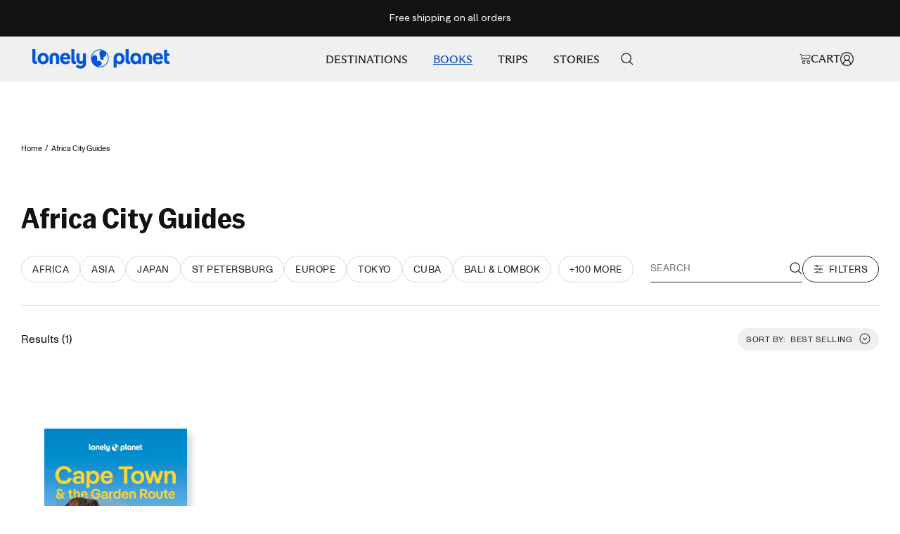

--- FILE ---
content_type: text/css
request_url: https://shop.lonelyplanet.com/cdn/shop/t/355/assets/custom.css?v=24917731725592754661768186723
body_size: 21685
content:
:root{--tag-custom-font: "ABC Monument Grotesk Mono Unlicensed Trial";--font-custom-text: "ABC Monument Grotesk";--font-custom-heading: "ABC Arizona Flare";--font-custom-big-title: "American Grotesk Compressed";--font-custom-sub-title: "ABC Monument Grotesk Mono";--font-custom-title: "American Grotesk Bold";--icon-custom-font: "SF Pro Display Medium";--icon-custom-font-bold: "SF Pro Display"}button.cbb-also-bought-add-to-cart-button{background:transparent!important}button.cbb-also-bought-add-to-cart-button span{color:#0057d9!important;font-size:11px;padding-bottom:2px!important;border-bottom:1px solid #0057d9}h3.cbb-also-bought-product-name{min-height:auto!important}span.cbb-also-bought-product-regular-price{font-size:16px!important}h3.cbb-also-bought-product-name a{font-size:16px!important;margin-top:30px!important}.featured_pdp_title,h3.cbb-also-bought-product-name{margin-top:10px!important;margin-bottom:5px!important}.cbb-also-bought-slider a.cbb-also-bought-next,.cbb-also-bought-slider a.cbb-also-bought-prev{z-index:1!important}li.cbb-also-bought-product{margin-right:30px!important}.header.header--bordered .User-new{fill:#000;width:18px;height:18px}.header.header--bordered.header--transparent .User-new{width:18px;height:18px;fill:#fff}.sign-in{display:flex;gap:10px;justify-content:center;align-items:center}.header__wrapper .sign-in span{font-weight:600;font-size:16px;line-height:1}.js-hidden{display:none!important}.link--Product .mega-menu__columns-wrapper{border-right:.5px solid #000;padding-right:40px;margin-left:0}.text-container .heading--large,.rte .heading--large{margin:48px 0 20px}.content-box-custom .heading{margin:0}.slideshow .content-box .sub-heading{font-size:16px;line-height:114.99999999999999%;letter-spacing:0;padding:0 0 11px;font-family:var(--tag-custom-font);text-transform:uppercase;font-weight:400;margin-top:24px}.slideshow .content-box .sub-heading.code-copy-text{padding:0}.slideshow .content-box .sub-heading.text-eyebrow-text>*{font-family:var(--font-custom-heading);font-size:24px}.slideshow__text-wrapper .sub-eyebrow *{font-style:normal;font-weight:400;font-size:16px;text-transform:uppercase;line-height:115%;font-family:var(--tag-custom-font)}.slideshow__text-wrapper .heading.sub-eyebrow{margin-bottom:10px}.button-group-arrow .button:has(.btn-cta-arrow){display:inline-flex;align-items:center;justify-content:center;column-gap:8px}.btn-cta-arrow{line-height:1;display:flex}.slideshow__text-wrapper .heading.description>*{font-style:normal;font-weight:400;font-size:20px;line-height:125%;margin-top:16px;font-family:var(--font-custom-text)}.content-box-custom h1.heading.big-heading{margin-bottom:24px;margin-top:48px!important}.slideshow__slide-list .slideshow__text-wrapper .heading--large{letter-spacing:0;line-height:normal}.countdown-timer-block{margin-bottom:24px}@media screen and (max-width: 740px){.slideshow .content-box .sub-heading,.slideshow .content-box .sub-heading p{font-size:14px;line-height:20px}.slideshow .content-box .sub-heading.text-eyebrow-text p{font-size:20px}}h2.heading--small{color:var(--subheading-color)}h2.heading--small:hover{color:var(--subheading-color-hover)}.product-item-meta{font-weight:600}.product-title{color:var(--product-title);font-family:var(--heading-font-family);font-weight:var(--heading-h3-font-weight);font-style:var(--heading-font-style);text-transform:var(--heading-text-transform);font-size:37px}.product-title:hover{color:var(--product-title-hover)}.product__media-list-wrapper .product__zoom-button{top:0;right:0}.block-swatch{width:33%}.block-swatch__radio:checked+.block-swatch__item{--text-color: 0, 87, 217;--border-color: 0, 0, 255;background:transparent;align-items:center;line-height:1}.block-swatch__item{display:flex;align-items:center;justify-content:space-between;padding:17px 18px;line-height:1;flex-direction:column;gap:5px;text-align:center;--border-color: 0, 0, 0}.block-swatch:hover .block-swatch__radio:checked+.block-swatch__item:after{--text-color: 0, 87, 217;z-index:-2}.block-swatch:hover .block-swatch__radio:checked+.block-swatch__item:after,.block-swatch:hover .block-swatch__radio+.block-swatch__item{--border-color: 0, 87, 217;background-color:#ebf4ff;box-shadow:0 0 rgb(var(--border-color)) inset,0 0 rgb(var(--border-color))}.Custom_model_popup .model_inseart_box:focus-visible,.model_data_box:focus-visible,.block-swatch__radio:focus-visible+label{outline-offset:6px}.block-swatch-select__item__radio:focus-visible+.block-swatch-select__item{outline-offset:4px;outline:2px solid #000}.product__zoom-button{--border-color: transparent;width:auto;gap:10px;color:var(--product-title)}.product__zoom-button span{font-size:calc(var(--base-font-size) - 2px)}.product__zoom-button svg{width:25px;height:auto}.product-form__buy-buttons .product-form__payment-container{grid-template-columns:1fr 1fr;padding-bottom:25px}.product-meta .product-form__payment-container.apple_pay .apple_pay_button{font-family:var(--icon-custom-font);text-transform:none;font-size:18px;padding-top:0}.product-meta .product-form__payment-container.apple_pay .apple_pay_button strong{font-family:var(--icon-custom-font-bold)}.product-meta .product-form__payment-container.apple_pay .apple_pay_button span{font-size:20px;margin-left:3px}.product-meta .product-form__payment-container.apple_pay{grid-template-columns:1fr 1fr 1fr;gap:9px}.product-form .product-form__description_box{border-bottom:1px solid rgb(var(--border-color));padding-bottom:35px;width:100%;overflow-x:auto;max-width:100%}.product-form__description{color:#4b4b4b}.product-form__description{height:100px;overflow:hidden}.product-form__description.is-open{height:inherit}.description_read_more{width:100%;position:relative;margin:10px 0 0;padding:0}.description_read_more:after{position:absolute;width:100%;content:"";top:-40px;left:0;right:0;height:0px;z-index:0;background:linear-gradient(0deg,#fff,#0000 0%)}.description_read_more .button1{transition:all .3s ease;text-decoration:none;background-color:transparent;cursor:pointer}.product__zoom-button .look_inside{position:relative;font-weight:600}.product__zoom-button .look_inside:after{content:"";position:absolute;bottom:2px;left:0;width:100%;height:1px;background:currentColor;transform:scaleX(0);transform-origin:var(--transform-origin-end);transition:transform .3s}.product__zoom-button:hover .look_inside:after{transform:scaleX(1);transform-origin:var(--transform-origin-start)}.product-content__featured-products-title{position:relative;letter-spacing:normal;text-transform:none;color:var(--text-color)}.product-content__featured-products-title:after{position:absolute;content:"";bottom:0;height:1px;width:100%;transform-origin:left;top:27px;left:0;box-shadow:0 -1px rgb(var(--border-color)) inset}.footer{--form-input-field-height: 37px}.newsletter__form .input-row{align-items:center}.newsletter__form .input-row .input__field{--button-border-radius: 0px;border:1px solid #4b4b4b}.block-swatch-list{align-items:center}.footer-upper-box{width:100%;height:50px}.custom-newesletter-button{-webkit-appearance:none;appearance:none;height:var(--form-input-field-height);line-height:var(--form-input-field-height);padding:0 18px;border-radius:var(--button-border-radius);border:1px solid rgba(var(--text-color),.15);box-shadow:none;background:var(--custom-heading-color);color:#fff;transition:border .2s ease-in-out,box-shadow .2s ease-in-out;font-weight:400;font-size:13px;margin-top:20px}.footer__item-list{align-items:flex-start}.custon-newsletter .footer__item-content .input .input__label,.custon-newsletter .footer__item-content .input .input__field{font-weight:400;font-size:calc(var(--caption-font-size) + 1px)}.custon-newsletter .footer__item-content .input .input__field{border:1px solid rgba(var(--text-color),1);max-width:234px}.custom-design .image-text{padding:10px 0;font-size:calc(var(--base-font-size) - 4px)}.custom-social .custom-social-text{font-weight:500;font-size:calc(var(--base-font-size) - 3px);text-transform:uppercase;padding:10px 0}.custon-social-icon{padding:0 0 30px}.custon-newsletter .footer__item-title{font-weight:500;font-size:13px;padding:15px 0 0}.custon-newsletter .input{margin:15px 0}.footer-doscount-text{font-weight:500;font-size:calc(var(--caption-font-size) + 1px);color:var(--custom-heading-color)}.newsletter-text{font-weight:400;font-size:var(--caption-sm-font-size);line-height:1.2}.footer .newsletter-text a{color:var(--product-title);text-decoration:none}.social-media{gap:12px}.social-media__link:hover .icon path,.social-media__link:hover svg path{color:red}.footer .social-media__item .social-media__link svg,.footer .custon-social-icon .social-media__item .social-media__link svg{height:100%;width:100%}.footer .social-media__item .social-media__link svg.icon--pinterest,.footer.custon-social-icon.social-media__item.social-media__linksvg.icon--pinterest{height:39px}sub.block_subtext{font-weight:400;font-size:calc(var(--base-font-size) - 6px);vertical-align:baseline}.product-meta__price-list-container span.price{font-weight:600}.special-text{color:#0057d9}.tabs-nav__item[aria-expanded=true]{color:var(--product-title)}.product-content__featured-products .product-item__info .product-item__link{color:rgb(var(--primary-button-background));--text-color: rgb(0, 87, 217);margin:15px auto 0;font-weight:600}.shopify-section--product-recommendations.product-item__info.product-item-meta__price-list-container,.product-content__featured-products.product-item__info.product-item-meta__price-list-container{font-weight:calc(var(--heading-font-weight) - 300)}.product-content__featured-products.product-item__info.product-item-meta__title{font-size:var(--base-font-size);margin-bottom:0}.product-content__featured-products.product-item__info.product-item-meta__price-list-container{font-size:calc(var(--base-font-size) - 2px)}.product-content__featured-products.product-item__info.product-item__cta-wrapper{font-size:calc(var(--base-font-size) - 5px)}.button--link.button:not(.button--text){padding-left:0;padding-right:0}.button--link{color:#0057d9;position:relative}.button--link:after{content:"";position:absolute;bottom:2px;left:0;width:100%;height:2px;background:currentColor;transform:scaleX(1);transform-origin:var(--transform-origin-end);transition:transform .3s}.button--link:hover:after{transform:scaleX(1);transform-origin:var(--transform-origin-start)}.product .heading--small{text-transform:capitalize}.drawer__content.drawer__content--center{margin-top:0}.custom_nav_heading_text{margin-bottom:10px}.mega-menu__inner.two_menu .mega-menu__columns-wrapper:not(.single_line_menu){margin-left:20px}@supports (scale: 0){.tabs-nav__position.is-initialized{color:var(--product-title)}}@media screen and (max-width: 740px){.product-form__buy-buttons .product-form__payment-container,.product-meta .product-form__payment-container.apple_pay{grid-template-columns:1fr}.footer__item-list .footer__item.footer__item--custom-design{grid-column-start:1;grid-column-end:3}.footer-doscount-text{font-size:calc(var(--caption-font-size) + 0px)}.custon-newsletter .footer__item-content .input .input__label{font-size:calc(var(--caption-font-size) + 2px);color:rgba(var(--text-color),1)}.newsletter-text{font-size:calc(var(--caption-sm-font-size) + 2px)}.custom-newesletter-button{font-size:var(--base-font-size);background-color:var(--custom-heading-color);color:#fff;margin-top:20px}.product-form .product-form__description_box table{white-space:nowrap}}.product-meta__reviews-badge .rating__caption{font-size:calc(var(--base-font-size) - 2px);font-weight:600;color:#4b4b4b;margin-top:5px}.product-veriant-text{padding:8px 0 10px;font-size:var(--base-font-size)}.price--large:not(.price--compare){font-size:calc(var(--base-font-size) + 6px)}@media screen and (max-width: 740px){.product-meta__reviews-badge .rating__caption{font-size:calc(var(--base-font-size) - 4px)}.product-veriant-text{padding:5px 0;font-size:calc(var(--base-font-size) + 2px)}.price--large:not(.price--compare){font-size:calc(var(--base-font-size) + 8px)}.social-media__link{height:30px;width:30px}}.template--collection .shopify-section--header{position:relative}.product-facet__filter-list .text--strong{font-weight:700}.link-bar__wrapper .link-bar__link{font-size:calc(var(--base-font-size) - 4px);line-height:1.3}.link-bar__wrapper .link-bar__link:hover{color:var(--custom-heading-color)}.link-bar__wrapper .link-bar__title{font-size:calc(var(--base-font-size) - 4px);font-weight:500;text-transform:capitalize;padding-right:30px;letter-spacing:normal}.link-bar__wrapper .link-bar__title.text--subdued{color:rgba(var(--text-color),1)}.Custom__modal-variant .modal__content{background:transparent;max-width:1070px;overscroll-behavior-x:auto;overscroll-behavior-y:none;max-height:100vh;margin:0 auto;width:100%}.model_wrapper{width:100%;display:flex;flex-wrap:wrap;gap:37px;justify-content:space-between}.model_data_box,.model_inseart_box{width:calc(50% - 20px)}.model_inseart_box{background:rgb(var(--background));padding:35px;border-radius:20px;max-height:80vh;overflow:auto;scroll-behavior:smooth;text-align:left;height:fit-content;margin:0 0 0 auto}.Custom__modal-variant .model_inseart_box{max-width:570px}.model_inseart_box.model_book_show{max-width:50rem}.model_ebook_main{max-width:570px;margin:0 auto}.model_data_box{background:rgb(var(--background));padding:30px 40px 40px;border-radius:20px;max-width:450px;max-height:80vh;height:fit-content}.model_close_button{align-items:center;justify-content:flex-end;display:flex;width:100%;gap:15px;margin-bottom:25px}.model_close_button .close_button{display:flex;align-items:center;gap:20px}.model_close_button span{font-size:var(--base-large-font-size);color:rgb(var(--secondary-button-text-color));text-transform:capitalize;font-weight:var(--heading-h2-font-weight)}.model_close_button button svg{height:27px;width:auto;color:rgb(var(--secondary-button-text-color))}.seprate_line{height:1px;width:100%;background-color:#b0b0b0}.accordion_checkbox{display:flex;gap:9px;align-items:baseline;color:var(--text-disable-color)}.box_heading{padding:15px 0;text-align:left}.box_subhading{padding:15px 0;font-size:var(--base-font-size);font-weight:var(--heading-h5-font-weight);line-height:1}.model_accordion_main summary::-webkit-details-marker{display:none}.model_accordion_main summary::marker{content:""}.accordion_title{display:flex;justify-content:space-between;align-items:flex-start}.accodrdion_icon{width:30px;padding:10px}.accodrdion_icon svg{height:11px;width:11px}.accordion_list details{padding:20px 10px 10px;border-bottom:1px solid #b0b0b0}.accordion_list details[open]{background-color:#f8f8f8}.accordion_list details.accordion-item[open]{background-color:#f0f6ff}.accordion_list details .accodrdion_icon .icon{transform:rotate(270deg);transition:all .5s ease;color:var(--text-color-hover)}.accordion_list details[open] .accodrdion_icon .icon{transform:rotate(90deg)}.predictive-search .predictive-search__input::placeholder{color:var(--text-color)}.logo_center_search_right .predictive-search__input{min-width:150px;width:80px}.accordion_list summary{cursor:pointer}.accordion_checkbox label{font-size:var(--base-font-size);font-weight:var(--heading-h5-font-weight);line-height:1.2;cursor:pointer}.book_chapter_formate{font-size:calc(var(--base-font-size) - 4px);font-weight:var(--heading-h6-font-weight);line-height:16px;text-align:left}.accordion_details_box{display:block;margin:30px 0 50px;font-size:var(--base-sm-font-size);font-weight:var(--heading-h6-font-weight);line-height:22px}.model_accordion_box .accordion_list:last-child details{border-bottom:none}.daynemic_book_data{display:flex;justify-content:space-between;align-items:center;padding:6px 0}.data_box_note{text-align:center;padding:10px 0;background:#f0f6ff;margin:20px 0 10px}.book_chapter_text{font-weight:600;line-height:1.2}.note_text{line-height:1.2;font-size:var(--caption-font-size);font-weight:var(--caption-font-weight)}.data_box_prise{display:flex;justify-content:space-between;align-items:center;margin:10px 0}.prise_total{font-size:var(--base-font-size);font-weight:var(--heading-h5-font-weight)}.prise_amount{font-size:var(--base-sm-font-size);font-weight:var(--text-font-weight);line-height:1.6}.data_box_buttons{display:flex;flex-wrap:wrap;gap:8px;margin-top:15px}.data_box_buttons button{min-height:46px;line-height:normal;display:flex;align-items:center;justify-content:center}.model_data_box,.model_inseart_box{scrollbar-width:5px;scrollbar-color:#0057d9 rgba(255,255,255,0)}.model_data_box::-webkit-scrollbar,.model_inseart_box::-webkit-scrollbar{width:5px;height:5px}.model_data_box::-webkit-scrollbar-track,.model_inseart_box::-webkit-scrollbar-track{background:transparent}.model_data_box::-webkit-scrollbar-thumb,.model_inseart_box::-webkit-scrollbar-thumb{background-color:#0057d9;border-radius:10px;border:2px solid transparent}.accordion_checkbox input:checked~.book_chapter_formate,.accordion_checkbox input:checked~.book_chapter_text{color:var(--text-color-hover)}.button--disable{color:#fff;background-color:#00000080}.book_data_item{display:flex;align-items:flex-start;gap:10px}.book_item_image{width:45%;max-width:9rem;text-align:center;margin:0 auto;min-width:6rem}.book_item_title .title{font-weight:var(--heading-h2-font-weight)}.book_item_prise{font-size:var(--base-large-font-size);font-weight:var(--caption-font-weight);color:#4b4b4b}.book_data_box{border-bottom:1px solid #b0b0b0;padding-bottom:12px;margin-bottom:14px}.book_data_text{font-size:var(--caption-font-size);font-weight:var(--caption-font-weight)}.book_data_type_list{display:flex;align-items:center;flex-wrap:wrap}.book_data_type_list .media_block-swatch{width:33%}.book_data_type_list .block-swatch .block_text{font-weight:500}.book_data_type_list .block-swatch__item{padding:10px;min-width:3rem}.book_data_type_list .block-swatch:last-child{width:33%}.image-with-text__text-wrapper p{line-height:150%;color:#4b4b4b}.image-with-text-block__text-container p{line-height:150%}.product_show_inside{position:absolute;top:10px;right:10px}.show_inside_button{display:flex;align-items:center;justify-content:center;border:2px solid;border-radius:30px;gap:10px;border-color:var(--product-title);color:var(--product-title);padding-left:20px!important;padding-right:20px!important;background-color:#fff}.show_inside_button svg{color:var(--product-title);height:19px;width:25px}.block-swatch-select{width:100%;border-top:1px solid rgb(var(--border-color))}.block-swatch-select .block-swatch__item{flex-direction:row;--button-border-radius: 20px;gap:15px;cursor:pointer}.block-swatch-select .block-swatch__item:hover{border:1px solid rgb(0,87,217);box-shadow:0 0 0 1px #0057d9 inset,0 0 #0057d9}.block-swatch-select__item.block-swatch__item:after{content:none}.block-swatch-chapters-button.button:hover{color:var(--product-title)}.block-swatch-select .link--animated:after{bottom:10px}.product-content__featured-products-title{font-size:var(--base-font-size);font-weight:var(--heading-h5-font-weight)}.block-swatch-text-data .block_price_text{margin-top:6px;cursor:pointer}.block-swatch-select .block-swatch__item .block-swatch-text-data{cursor:pointer}.block_prise_subtext{font-weight:400;font-size:calc(var(--base-font-size) - 5px);vertical-align:baseline}.block-swatch-chapters-button.button{padding:0;font-size:calc(var(--caption-sm-font-size) - 1px)}.Custom_model_popup .modal__content{background:transparent;max-width:1070px;overscroll-behavior-x:auto;overscroll-behavior-y:none;max-height:calc(100vh - 60px);margin:0 auto;width:100%}.model_book_data .image,.model_book_data .book_item_image,.book_image .image,.book_image,.model_boook_main{height:100%}.model_book_data .image img,.book_image .image img{height:auto;max-width:100%;border-style:none;vertical-align:top;height:100%;width:100%;object-fit:cover;object-position:center}.link-bar__link-item--selected{color:var(--product-title);font-weight:600}.link-bar__title:before{content:"";position:absolute;background:#000;height:23px;width:1px;right:0;margin:auto 0;top:0;bottom:0}.drawer--quick-buy .drawer__header .drawer__title{font-size:var(--base-font-size)}.drawer--quick-buy .drawer__close-button svg{color:var(--custom-heading-color)}.drawer--quick-buy.drawer__content.quick-buy-product.product-item-meta__title{font-size:var(--caption-font-size);color:var(--heading-color);--root-heading-color: #000;--heading-color: #121212}.breadcrumb__link{font-size:calc(var(--caption-sm-font-size) + 1px)}.footer .footer__item--links .footer__item-title{font-size:var(--caption-font-size);font-weight:700;margin-bottom:5px;letter-spacing:normal}.footer .footer__item--links .linklist__item .link--faded{font-size:var(--caption-font-size);font-weight:400;line-height:1.1}.footer .footer__item--links li.linklist__item{padding:0;line-height:normal}.accordion_checkbox label{margin-left:9px}.accordion_checkbox input[type=checkbox]{width:0px;height:0px;margin-right:5px;vertical-align:bottom;position:relative;overflow:hidden;visibility:hidden}.accordion_checkbox input[type=checkbox]:checked+label:before{border:1px solid #0057d9;content:"\2714";background:#0057d9;color:#fff;position:absolute;top:1px;left:-23px;right:0;bottom:0;display:flex;align-items:center;justify-content:center;font-size:10px;font-weight:400;z-index:2;height:13px;width:13px;border-radius:4px}.accordion_checkbox label{position:relative}.accordion_checkbox label:after{content:"";border:1px solid #b0b0b0;display:block;opacity:1;height:13px;width:13px;border-radius:4px;position:absolute;top:11px;left:-23px;margin-top:-10px;cursor:pointer}.show_inside_button .link--animated:after{bottom:10px}.content-box-custom{max-width:39.4rem}.search_top_header{width:100px}.predictive-search__content-wrapper{border-top:1px solid #000}.search_drawer_close{width:100%;padding-bottom:30px}.predictive-search__input::placeholder{font-size:12px}.predictive-search__menu-title{font-size:var(--caption-font-size);font-weight:var(--heading-h3-font-weight)}.predictive-search__menu-list .linklist__item{padding:0}.third-link-heading .link--animated:after,.custom_nav_heading_text .link--animated:after{transform:scaleX(0)}.mini-cart .drawer__close-button svg{color:var(--custom-heading-color)}.drawer__header{height:auto;max-height:fit-content;padding-bottom:10px}.predictive-search__menu-list{padding-top:47px}.footer__item--custom-design .input__field:focus-within~.input__label{transform:scale(.733) translateY(calc(-15px - .5em)) translate(3.665px)}.look_inside_text{font-size:calc(var(--base-font-size) - 2px)}.text-with-icons .heading--small{font-size:calc(var(--heading-small-font-size) + 2px)}.header__cart-count{background-color:#fff;color:rgb(var(--text-color))!important}.box_heading{font-size:var(--heading-h5-font-size);font-weight:600;color:var(--text-color);line-height:1.3}.book_prise_data{font-size:calc(var(--base-font-size) - 4px)}.image-with-text__navigation-item .heading{color:var(--custom-heading-color)}.combo-box__option-item:hover,.combo-box__option-item:focus{background-color:#ebf4ff}.combo-box{border:1px solid #0057d9;padding:0}.combo-box__option-list button{border-bottom:1px solid #0057d9}[dir=ltr] .combo-box.combo-box--top[open]+.select{border-bottom:1px solid #0057d9;border-left:1px solid #0057d9;border-right:1px solid #0057d9;border-top:none}[dir=ltr] .combo-box[open]+.select{border-top:1px solid #0057d9;border-left:1px solid #0057d9;border-right:1px solid #0057d9;border-bottom:none}.cart_ebook_item_wrapper{display:flex;align-items:center;justify-content:space-between}.cart_ebook_list{margin-top:20px}.cart_ebook_item{margin-bottom:15px}.product-item-meta__property{font-size:var(--caption-font-size)}.book_name_text{text-align:left;max-width:18rem}.model_boook_main iframe{border:0;width:100%;min-height:75vh}.Custom_model_popup .model_inseart_box{padding:10px}.file_loading_main{display:none}.look-inside-loading .Custom_model_popup .model_inseart_box{position:relative}.look-inside-loading .model_boook_main{visibility:hidden}.look-inside-loading .file_loading_main{position:absolute;top:0;left:0;right:0;bottom:0;height:100%;width:100%;display:flex;align-items:center;justify-content:center;pointer-events:none}.loading_image{max-width:100px;max-height:100px}.select[aria-expanded=true] svg{color:#0057d9}.announcement-bar__message p{font-size:var(--base-sm-font-size);line-height:1.3}.third-link-container .nav_btn a{font-size:var(--base-font-size);line-height:1.2}.custom_nav_heading_text{font-size:calc(var(--base-font-size) - 4px)}[dir=ltr] .tabs-nav[arrows] .tabs-nav__scroller.is-scrollable:before,.tabs-nav__scroller{--transform-origin-start: green;--section-background: yellow;--background: red}.icon--header-cart{height:18px;width:auto}.slideshow__text-wrapper .button-wrapper{margin-top:19px}.slideshow__text-wrapper .button-wrapper .button.button--primary{font-family:var(--font-custom-sub-title);font-weight:400;font-size:14px;line-height:14px;letter-spacing:.6px;text-transform:uppercase;padding:14px 20px 12px}.slideshow__text-wrapper .button-wrapper .button.button--primary:hover{background-color:#000;color:#fff}.slideshow__text-wrapper .sub-heading{padding:15px 0}.heading.h3{font-weight:var(--heading-h3-font-weight)}.image-with-text-block__content .button-wrapper{margin-top:45px}.product--featured .product-meta__title{margin-top:20px}.product--featured{margin-bottom:40px}.mobile_nav_custom{list-style-type:none;margin-left:var(--container-gutter);margin-right:var(--container-gutter);margin-bottom:24px!important;padding:0 0 0 8px}.mobile_nav_text{font-weight:500}.mobile_nav_first_line_text{font-size:calc(var(--base-font-size) + 2px);font-weight:400}.block-swatch-select .block_text{cursor:pointer}.list-collections__item-image-wrapper .placeholder-background{background-color:#0009}.mobile-nav__image-text{font-size:calc(var(--base-font-size) - 4px);line-height:1.5}.mobile-nav__image_wrapper{position:relative;padding-top:100%}.mobile-nav__image-push .mobile-nav__image{position:absolute;top:0;left:0;right:0;bottom:0;height:100%;width:100%;object-fit:contain}.drawer__header .predictive-search__input::placeholder{font-weight:400;font-size:12px}.image-overlay__text-container .content-block{font-size:var(--caption-font-size);line-height:1.5}.available_default_text{font-size:12px;font-weight:400}.available_and_text,.available_type_text{font-size:12px;font-weight:700;color:var(--custom-heading-color)}.product-list__inner:not(.product-list__inner--scroller){margin-left:0;margin-right:0}.mobile-toolbar{font-size:16px}.breadcrumb__list{color:var(--subheading-color);font-weight:500}.template--product .header--bordered:not(.header--transparent){box-shadow:none}.template--product.header--bordered:not(.header--transparent).header__wrapper{border-bottom:1px solid #000}.product-tabs__tab-item-content p{color:var(--subheading-color)}.product-tabs__tab_custom_heading{font-size:calc(var(--heading-h5-font-size) - 0px);color:rgba(var(--text-color),1);line-height:1.4;font-weight:600;margin-bottom:15px}.product-tabs__tab_custom_text{color:var(--subheading-color)}.product-tabs__tab_custom_text ul{margin:0;padding:0 0 0 25px}.product-tabs__tab_custom_text li{list-style:none;position:relative}.product-tabs__tab_custom_text li:before{content:"\2022";color:var(--custom-heading-color);display:inline-block;width:15px;margin-left:-25px;font-size:30px;position:absolute;top:2px}.product-content__featured-products-list .product-item__link.link{text-underline-offset:5px}.shopify-section--product-content .product-content{margin-bottom:50px}product-recommendations .heading{font-weight:600;letter-spacing:normal}.predictive-search__form .predictive-search__input::placeholder{font-size:var(--base-font-size)}.main-title-nav .nav-heading.link--animated:after{transition:none;bottom:0}.button--secondary:hover,.button--primary:hover{background-color:#267dff;--button-background: rgb(38, 125, 255)}.block-swatch__mobile .custom-select-wrapper svg{height:8px;width:14px}.block-swatch-list .block-swatch-select{padding-top:10px;margin-top:10px}#AddToCart,.shopify-payment-button__button{text-transform:uppercase}@media screen and (min-width: 1150px){.shopify-section--newsletter .content-box{max-width:500px;width:500px}.newsletter__form .input-row{grid-template-columns:1fr auto}}@media screen and (min-width: 741px){.content-box-custom{width:100%}.model_data_box{overflow:auto}.product-form__payment-container{margin-top:0;position:relative;padding-bottom:0}.product-item .product-form__payment-container{padding-bottom:10px}.product-form__payment-container .shopify-payment-button__more-options{position:absolute;bottom:0;width:50%}.drawer__header{height:auto;max-height:fit-content;padding-top:15px;width:100%;padding-bottom:10px}}@media screen and (min-width: 1541px){.block-swatch,.block-swatch-select{width:33%;border-top:0px solid rgb(var(--border-color))}.block-swatch-list .block-swatch-select{padding-top:0;margin-top:0}.block-swatch-select .block-swatch__item{flex-direction:row;--button-border-radius: 30px;gap:15px;cursor:pointer}.product-form__variants .product-form__option-selector{padding-bottom:10px}.product-form__option-selector{border-bottom:0px solid rgba(0,0,0,.2)}}@media screen and (max-width: 1540px){.block-swatch-select{border-top:none;padding-top:0;margin-top:0}.block-swatch-select .block_price_text{display:none}.block-swatch-select .block-swatch__item{gap:5px;flex-wrap:wrap;--button-border-radius: 30px;justify-content:center;min-height:61px}.block-swatch-select .block-swatch-chapters-button{line-height:normal}.block-swatch-select .link--animated:after{bottom:-2px}.product-form__option-selector{border-bottom:0 solid rgba(0,0,0,.2);padding-bottom:10px}.block-swatch-list .block-swatch-select{padding-top:0;margin-top:0}}@media screen and (max-width: 1199px){.Custom_model_popup .modal__content,.Custom__modal-variant .modal__content{margin:10px}.Custom_model_popup .model_wrapper,.Custom__modal-variant .model_wrapper{padding:10px}}@media screen and (max-width: 999px){.block-swatch-select .block-swatch__item{justify-content:space-between}.block-swatch__mobile .combo-box{max-height:350px;position:absolute;margin:0 auto;border-radius:45px;height:100%;min-height:fit-content;width:100%;height:fit-content;max-width:100%;transition:none}.block-swatch__mobile .combo-box__option-list button:nth-of-type(4):hover{border-bottom-left-radius:24px;border-bottom-right-radius:24px}.block-swatch__mobile .select__selected-value{font-weight:600}.block-swatch__mobile .combo-box[open]{visibility:visible;--button-border-radius: 45px;border-radius:0 0 25px 25px;overflow:visible}.block-swatch__mobile .select-wrapper{--button-border-radius: 24px}[dir=ltr] .combo-box[open]+.select{--button-border-radius: 25px}.block-swatch__mobile .combo-box__overlay,.block-swatch__mobile .combo-box__header{display:none}.block-swatch__mobile.membership_content_show .combo-box__option-list{overflow:visible}.block-swatch__mobile .combo-box__option-list{overflow-x:hidden;overflow-y:auto;padding-left:0;padding-right:0;padding-bottom:0;border-radius:45px;--button-border-radius: 45px}.block-swatch__mobile .combo-box__option-item{position:relative;width:100%;padding-top:0;padding-bottom:0;padding-left:25px;min-height:49px;justify-content:space-between;display:flex;align-items:center}.block-swatch__mobile .combo-box__option-item.membership_box{flex-direction:row;align-items:center;border-bottom:0px}.swatch_inner_content{display:flex;flex-direction:column;align-items:flex-start;justify-content:center;gap:4px;font-size:14px}.pdp_variant_new .block_price_text,.pdp_variant_new .price_box_inner,.value_label{line-height:1}.block-swatch__mobile .select{-webkit-appearance:none;appearance:none;display:flex;align-items:center;justify-content:space-between;padding:20px 20px 20px 25px;height:var(--form-input-field-height);width:100%;border:1px solid rgb(var(--border-color));border-radius:var(--button-border-radius);font-size:14px;background:transparent;cursor:pointer;--form-input-field-height: 49px;--border-color: 0, 0, 0}.block-swatch__mobile .combo-box__option-list{font-weight:600}.block-swatch__mobile .select__selected-value{top:0}.block-swatch__mobile .combo-box[open] .combo-box__option-list{border-radius:0}.block-swatch__mobile{font-size:var(--base-font-size);margin-bottom:13px}.product-tabs__content .collapsible-toggle[aria-expanded=true]{position:sticky;top:90px;background:#fff}.product-tabs__content .collapsible-toggle{color:#4b4b4b}}@media screen and (max-width: 740px){.product-tabs__content .collapsible-toggle[aria-expanded=true]{top:65px}.block-swatch__mobile .select-wrapper{--button-border-radius: 45px}[dir=ltr] .block-swatch__mobile .combo-box[open]+.select{border-bottom-left-radius:0;border-bottom-right-radius:0;transition:border-radius .2s ease-in-out;min-height:49px}.block-swatch__mobile .combo-box__option-item[aria-selected=true]:after{content:none}.model_wrapper{gap:10px;justify-content:center}.Custom_model_popup .model_wrapper,.Custom__modal-variant .model_wrapper{padding:20px}.model_inseart_box{width:100%;max-height:calc(100vh - 80px);padding:0 20px;overflow:auto;margin:0 -20px;width:calc(100% + 40px);max-width:100%}.model_ebook_main{max-width:100%}.Custom_model_popup .modal,.Custom__modal-variant .modal{top:0}.model_close_button button svg,.model_close_button span{--secondary-button-text-color: #000}.Custom_model_popup .modal__content,.Custom__modal-variant .modal__content{background-color:#fff;margin:0;max-height:100vh}.model_close_button button svg{height:12px}.model_accordion_box{padding-bottom:15px}.model_accordion_box .accordion_list:last-child details{border-bottom:1px solid #b0b0b0}.model_data_box{width:100%;padding:0;max-width:100%}.model_data_box_mobile .book_item_image{width:auto;max-width:10rem}.model_data_box_mobile .book_item_details{width:100%}.data_box_note{margin-left:-20px;margin-right:-20px}.model_data_box_mobile .data_box_buttons{padding-bottom:90px}.model_close_button{width:100%;margin-bottom:0}.Custom_model_popup .model_data_box_mobile{border-top:1px solid #b0b0b0;padding-top:30px}.footer .footer__item--links .footer__item-title{font-size:calc(var(--caption-font-size) + 2px)}.custon-newsletter .footer__item-title{font-size:calc(var(--caption-font-size) + 2px);font-weight:var(--heading-h2-font-weight);margin-bottom:0;padding:40px 0 0}.footer .footer__item--links .linklist__item .link--faded{font-size:calc(var(--caption-font-size) + 2px)}.footer .footer__item--social-media .socila-media .footer__item-title{font-size:var(--base-font-size);font-weight:var(--heading-h2-font-weight)}.product-meta__price-list-container{margin-top:0}.product-form__description p,.product-content__featured-products.product-item__info.product-item-meta__title{font-size:calc(var(--base-font-size) + 2px)}.product-content__featured-products.product-item__info.product-item-meta__price-list-container{font-size:calc(var(--base-font-size) - 0px)}.product-tabs__content .heading--small{font-size:calc(var(--heading-small-font-size) + 0px)}.product-tabs__tab-item-content p{font-size:calc(var(--base-font-size) + 2px)}.image-with-text__content .h3{font-size:var(--heading-h2-font-size)}.model_boook_main .image{max-height:50vh;overflow:auto}.search_drawer_close{padding-bottom:20px}.custom-design .image-text{padding:10px 0 0}.footer__item-list{align-items:flex-start}.footer__item--social-media .footer__item-content{margin-top:-2px}.collapsible-toggle{padding:8px 0}.box_heading{font-size:calc(var(--heading-h5-font-size) - 6px);padding:0 0 10px}.box_subhading,.book_chapter_text,.accordion_checkbox label{font-size:calc(var(--base-font-size) - 2px)}.book_chapter_formate{font-size:calc(var(--base-font-size) - 6px)}.prise_total{font-size:calc(var(--base-font-size) - 2px)}.prise_amount{font-size:calc(var(--base-font-size) - 4px)}.announcement-bar__message p{font-size:calc(var(--base-sm-font-size) - 2px)}.content-box-custom{margin-left:0;margin-right:0}.announcement-bar__message{padding-top:12px;padding-bottom:12px}.slideshow__slide-list .slideshow__text-wrapper .heading--large{line-height:1.1}.slideshow__text-wrapper .button-wrapper{margin-top:70px}.product-item__image-wrapper{margin-bottom:16px}.section__footer{margin-top:50px}.image-with-text-block__content{padding:70px 27px 48px}.image-with-text__image-wrapper{margin-bottom:45px}.image-with-text__navigation .heading--small{font-size:calc(var(--heading-small-font-size) - 2px);font-weight:700}.product-meta__vendor{font-size:12px}.product--featured .product-meta__title{margin-top:13px;margin-bottom:35px}.product-title{font-size:24px;line-height:1.4}.product-meta{padding-bottom:0}.product-form__description{margin-top:22px;margin-bottom:0}.product-form__option-selector{padding-bottom:0}.product-form__payment-container{gap:13px}.text-with-icons__icon-wrapper svg{height:auto;width:28px}.image-with-text-block--cover .image-with-text-block__content{padding:42px 24px 24px}.image-with-text-block__content p{margin-top:30px}.image-with-text-block__content .input__label{font-size:calc(var(--caption-font-size) + 1px);font-weight:400;line-height:1.2}.popover{font-size:16px}.drawer__content .product-facet__filter-item .collapsible-toggle{font-size:14px}.product-tabs__tab_custom_heading{font-size:calc(var(--heading-h5-font-size) + 4px);display:block}.accordion_checkbox input[type=checkbox]:checked:after{font-size:9px}.model_close_button .close_button{gap:12px}.footer .social-media__item .social-media__link svg.icon--pinterest,.footer.custon-social-icon.social-media__item.social-media__linksvg.icon--pinterest{height:40px}}@media screen and (max-width: 590px){.block-swatch-select .block-swatch__item{justify-content:center}}@media screen and (max-width: 500px){.block-swatch,.block-swatch-select{width:100%}.block-swatch-select .block-swatch__item{justify-content:space-between}}@media screen and (max-width: 330px){.block-swatch-select .block-swatch__item{justify-content:center}}.mini-cart .line-item__remove-button,.cart_remove_btn .line-item__remove-button{margin-left:0;font-size:var(--caption-sm-font-size)}.template--product.product-content__featured-products.product-content__featured-products-list.product_available_box{display:none}.product-tabs__content li{color:#4b4b4b;word-break:break-all}#shopify-section-template--16633753665787__16629939399d612445.gallery__prev-next-buttons.prev-next-buttons{display:none}.snize-results-page .page-content{max-width:100%}.shopify-payment-button__button,button.button.button--primary.button--full,.snize-ac-results.snize-new-design .snize-view-all-link span{text-transform:none}.shopify-payment-button__button{font-size:14px!important}.jdgm-prev-badge__text{font-weight:400}ul.snize-ac-results-list.snize-view-all-container{padding-left:35px;padding-right:35px;font-size:calc(var(--base-font-size) - 0px);letter-spacing:0;background-image:linear-gradient(178deg,rgb(var(--button-background)),rgb(var(--button-background)) 10%,#00000012 10% 100%),linear-gradient(rgb(var(--button-background)),rgb(var(--button-background)));background-size:100% 200%,100% 100%;background-position:100% -100%,100% 100%;background-repeat:no-repeat;transition:background-position .3s cubic-bezier(.215,.61,.355,1);transform:translateZ(0);--button-background: var(--primary-button-background);--button-text-color: var(--primary-button-text-color);position:relative;display:inline-block;-webkit-appearance:none;appearance:none;line-height:var(--button-height);text-align:center;text-decoration:none;border-radius:var(--button-border-radius)}ul.snize-ac-results-list.snize-view-all-container:hover{background-color:#267dff;--button-background: rgb(38, 125, 255)}body .snize-ac-results.snize-new-design .snize-view-all-link{background-color:transparent}.button:not(.button--text),.shopify-challenge__button,#shopify-product-reviews .spr-summary-actions-newreview,#shopify-product-reviews .spr-button,.button--primary{text-transform:none}.block_prise_subtext{color:#000;font-weight:600}.block-swatch-select .block-swatch__item div{text-transform:capitalize}.block-swatch-select .block-swatch__item .block-swatch-text-data{order:1}.block-swatch-select .block-swatch__item{flex-direction:column;gap:inherit}.block-swatch-select .block-swatch__item:hover{border:1px solid rgb(var(--border-color));box-shadow:unset}@media screen and (max-width: 1540px){.block-swatch-select .block_price_text{display:block}}@media screen and (max-width: 1024px){.book_data_type_list .media_block-swatch,.book_data_type_list .block-swatch{width:50%}.book_data_type_list .block-swatch:last-child{width:50%}}@media screen and (max-width: 740px){.book_data_type_list .media_block-swatch,.book_data_type_list .block-swatch{width:100%}.book_data_type_list .block-swatch__item{align-items:center;flex-direction:inherit;justify-content:center}.book_data_type_list .block-swatch:last-child{width:100%}}.snize-ac-results:not(.snize-ac-results-mobile){width:500px!important;left:inherit!important;right:0!important;box-shadow:none!important;margin-top:20px!important;padding:0!important;max-width:89vw!important}.snize-ac-results:not(.snize-ac-results-mobile) .snize-ac-results-content{padding:0 var(--container-gutter)!important;box-shadow:none!important;top:30px}.snize-ac-results:not(.snize-ac-results-mobile) .snize-ac-results-columns{flex-direction:column-reverse!important}.snize-instant-widget-is-open .snize-ac-results.snize-ac-results-mobile .snize-ac-results-content{display:flex;flex-direction:column}#snize-ac-items-container-4{order:1}#snize-ac-items-container-1{order:2}#snize-ac-items-container-2{order:3}.snize-ac-results:not(.snize-ac-results-mobile) .snize-ac-results-column{width:100%!important;flex:1;padding:15px 0}.custom-menu-design .mega-menu__images-wrapper[data-item-title=antarctica]{justify-content:left;padding-left:30px}.snize-results-page #snize-search-results-grid-mode .snize-thumbnail-wrapper{position:relative;margin-bottom:40px}.snize-results-page#snize-search-results-grid-modeli.snize-productspan.snize-title{text-align:center;font-size:16px;font-weight:600;color:#000}.snize-results-page #snize-search-results-grid-mode .snize-price-list,#snize-search-results-list-mode .snize-price-list{color:#000;font-weight:var(--caption-font-weight);text-align:center;font-size:16px}.product-comparison .gallery__item__main_content{flex-shrink:0;width:max-content}.product-comparison .gallery__list{display:flex;flex-wrap:nowrap;gap:22px}.product-comparison .gallery__item__main_content{width:33%;max-width:415px}.product-comparison .gallery__item{width:100%;border:3px solid;border-radius:33px;display:block;height:100%}.product-comparison figcaption.gallery__caption.rte{margin:0;font-size:14px;font-weight:700;line-height:26px;letter-spacing:normal;text-align:left;color:#4b4b4b;display:flex;align-items:center;gap:12px}.product-comparison .gallery_item_review_count{display:flex;gap:5px;margin:0;padding:0}.product-comparison .gallery_item_review_count.unfill_review_count{margin-left:-6px}.product-comparison ul.gallery_item_review_count li{height:12px;list-style:none;width:12px;border:1px solid #0057d9;border-radius:10px;background-color:#0057d9}.product-comparison .gallery_item_review_count.unfill_review_count li{background-color:transparent}.product-comparison .gallery_item_review{display:flex;align-items:center;gap:11px;padding:6px 0;color:#4b4b4b}.product-comparison .gallery_item_review_text{margin:0;font-size:14px;font-weight:700;line-height:26px;letter-spacing:normal;text-align:left}.product-comparison .gallery_item_date_content{margin:0;font-size:14px;font-weight:700;line-height:26px;letter-spacing:normal;text-align:left;display:flex;align-items:center;gap:12px;color:#000}.product-comparison figure.gallery__figure{padding:27px 32px 37px}.product-comparison .gallery__detail__image{display:flex;flex-direction:row;align-items:center;column-gap:10px}.product-comparison .gallery__detail{padding:18px;background:#ff8d8d;color:#fff;border-radius:0 10px 10px 0;max-width:35%;min-height:196px;height:100%;display:flex;align-items:center}.product-comparison .gallery__detail_mobile_view{padding:1px;background:#ff8d8d;color:#fff;border-radius:10px 10px 0 0;max-width:90%;margin:0 auto;text-align:center;display:none}.product-comparison .gallery__image{height:100%;width:100%}.product-comparison .gallery__detail p{font-size:14px;line-height:22px}.product-comparison .gallery__item__heading h1{padding-bottom:15px}.product-comparison .gallery__item__heading__mobile__view{font-size:23px;font-weight:600;line-height:29px;letter-spacing:normal;text-align:left;color:#0057d9;display:none}.product-comparison .gallery_item_button a{font-size:13px;font-weight:700;line-height:16px;letter-spacing:normal;text-align:left;color:#0057d9;text-decoration:revert;text-underline-offset:8px}[dir=ltr] .product-comparison .gallery__item:not(:first-child){margin-left:0}.product-comparison .gallery__list-wrapper.is-scrollable .gallery__list:after{content:none}.product-comparison .gallery_item_button{padding-top:10px}@media only screen and (max-width: 1280px){.product-comparison .gallery__detail{max-width:40%}.product-comparison .gallery__list-wrapper.is-scrollable .gallery__list:after{content:none}.container,.product-comparison{--container-gutter: 30px;padding-left:var(--container-gutter);padding-right:var(--container-gutter)}}@media only screen and (max-width: 1180px){.container,.product-comparison{--container-gutter: 26px;padding-left:var(--container-gutter);padding-right:var(--container-gutter)}}@media only screen and (max-width: 1080px){.product-comparison figure.gallery__figure{padding:23px 15px 33px}}@media only screen and (max-width: 999px){.product-comparison .gallery__item__main_content{width:50%;max-width:unset}.product-comparison .gallery__list{gap:22px}.product-comparison .gallery__detail{max-width:30%}}@media only screen and (max-width: 900px){.product-comparison .gallery__detail{max-width:34%}}@media only screen and (max-width: 800px){.product-comparison .gallery__detail{max-width:39%}}@media only screen and (max-width: 767px){.product-comparison .gallery__list{align-items:end;height:100%;flex-wrap:wrap}.product-comparison .gallery__item__main_content{width:100%}.product-comparison .gallery__detail{display:none}.product-comparison .gallery__detail__image__content{max-width:100%}.product-comparison .gallery__detail__image{width:50%}.product-comparison .gallery__caption{margin-top:0}.product-comparison .gallery__item__heading__mobile__view{display:block}.product-comparison .gallery__item__heading__mobile__view h2{font-size:23px;padding-bottom:10px}.product-comparison .gallery__caption__review__count{width:100%}.product-comparison .gallery__detail_mobile_view{display:block}.template--page-gift-guide-2023 .container,.template--page-gift-guide .container{padding-left:25px;padding-right:25px}.container,.product-comparison{--container-gutter: 10px;padding-left:var(--container-gutter);padding-right:var(--container-gutter)}}@media only screen and (max-width: 499px){.product-comparison .gallery__detail__image__content{gap:18px}.product-comparison .gallery__item__heading__mobile__view h2{font-size:23px;line-height:29px}.product-comparison .gallery_item_date_content{font-size:12px;font-weight:600;line-height:20px;gap:12px;letter-spacing:normal}.product-comparison .gallery_item_review_text{font-size:12px;font-weight:600;line-height:19px;letter-spacing:normal;gap:7px}.product-comparison .gallery__caption{line-height:23px}.product-comparison figcaption.gallery__caption.rte{font-size:12px;font-weight:600;line-height:20px;padding-top:0;letter-spacing:normal}.product-comparison .gallery__detail_mobile_view p{font-weight:400;font-size:14px;line-height:19px;padding:0 75px}.product-comparison ul.gallery_item_review_count li{height:9px;width:9px}}@media only screen and (max-width: 425px){.product-comparison .gallery_item_review_text,.product-comparison .gallery_item_date_content,.gallery_item_review_text{font-size:12px;font-weight:700}.product-comparison .gallery_item_review_text{letter-spacing:normal}.product-comparison .gallery_item_review{gap:4px;padding:0}.product-comparison .gallery__detail_mobile_view p{padding:1px 53px;margin:7px 0}.product-comparison figure.gallery__figure{padding:24px 14px}.product-comparison figcaption.gallery__caption.rte{font-size:12px;font-weight:700;line-height:17px}.product-comparison ul.gallery_item_review_count li{height:9px;width:9px}.product-comparison .gallery_item_review_count{gap:4px}.gallery_item_date_content svg{height:17px;width:15px}.container,.product-comparison{--container-gutter: 7px;padding-left:var(--container-gutter);padding-right:var(--container-gutter)}.product-comparison .gallery_item_review_count.unfill_review_count{margin-left:0}}@media only screen and (max-width: 375px){.product-comparison .gallery__item__heading__mobile__view h2{font-size:23px;line-height:29px;padding-bottom:10px}.product-comparison figcaption.gallery__caption.rte{font-size:12px;font-weight:700;line-height:15px;gap:12px}.product-comparison .gallery__detail__image__content{gap:10px}.product-comparison .gallery__detail__image{width:40%}.product-comparison .gallery__caption__review__count{width:60%}.product-comparison figure.gallery__figure{padding:18px 15px 28px}.product-comparison .gallery_item_date_content{line-height:15px}.product-comparison .gallery_item_review{padding:7px 0}.product-comparison .gallery__detail_mobile_view p{padding:1px 26px}.container,.product-comparison{--container-gutter: 5px;padding-left:var(--container-gutter);padding-right:var(--container-gutter)}}.errors{display:flex;justify-content:flex-start;align-items:flex-start;padding:0 15px;--text-color: rgb(var(--error-color));background:rgb(var(--error-background));margin:20px}.errors ul{padding:12px 16px}.errors ul li{list-style:none;color:rgb(var(--error-color))}@media screen and (max-width: 768px){.container .text-container p{font-size:16px}.container .text-container .image-overlay__text-container p{font-size:18px}}.shopify-section--newsletter .image-with-text-block--small{min-height:370px;height:370px}.snize.snize-search-results .snize-main-panel{padding:0!important}.snize.snize-search-results .snize-main-panel .snize-main-panel-controls-products{color:var(--product-title)!important;font-size:var(--heading-h5-font-size)!important;font-family:var(--heading-font-family)!important;font-weight:var(--heading-font-weight)!important;text-decoration:none!important}.snize.snize-search-results .snize-main-panel .snize-main-panel-controls-categories{color:var(--product-title)!important;font-size:var(--heading-h5-font-size)!important;font-family:var(--heading-font-family)!important;font-weight:var(--heading-font-weight)!important;text-decoration:none!important;border:none!important}.snize-horizontal-wrapper{margin:0!important;padding:0!important}.snize-horizontal-wrapper .snize-horizontal-left .snize-search-results-header{height:auto!important;margin-bottom:24px!important;font-size:16px!important;color:rgb(var(--text-color))!important;--heading-font-family: Pangea !important;--heading-font-weight: 700 !important;--text-font-family: Pangea !important;--text-font-weight: 400 !important}.snize-filters-sidebar.snize-product-filters .snize-product-filters-block{border-top:1px solid rgb(var(--border-color))!important;border-bottom:none!important}.snize-filters-sidebar.snize-product-filters .snize-product-filters-block .snize-product-filters-title{padding:21px 0!important;font-weight:500!important;color:inherit!important;font-size:16px!important}ul.snize-product-filters-list{overflow:inherit!important;max-height:none!important}div.snize-search-results#snize_results div.snize-main-panel-controls ul li a.active{border:none!important}.gQcZLW.text-large,.bkrpZQ,.hdfxkQ .privy-widget-button,.gQcZLW,#privy-widget{font-family:var(--text-font-family)}.hdfxkQ .privy-widget-button{font-size:16px;letter-spacing:0;position:relative;display:inline-block;-webkit-appearance:none;appearance:none;line-height:var(--button-height);padding:0 30px;text-align:center;text-decoration:none;border-radius:30px;background:#0057d9;color:#fff;height:44px}.bkrpZQ.text-large.privy-widget-button{height:44px;font-size:16px;font-weight:600}#privy-widget .hdfxkQ{max-height:fit-content}.gallery_item_description_note ul li{padding-left:17px;color:#000}.gallery_item_description_note ul{padding:0}.gallery_item_description_note li p{font-size:14px;font-weight:400;line-height:18px;letter-spacing:0em;text-align:left;margin:6px 0;color:#000}.gallery_item_description_note li{list-style:initial}.gallery_item_description_note{margin-top:37px}.gallery__item__heading{margin-bottom:20px}.gallery__item__heading h3{margin:0;font-size:18px;font-weight:600;line-height:23px}.product-comparison .gallery__item__heading h2{margin-bottom:0}svg.gallery__image.gallery__image.placeholder-background{opacity:0}.product-comparison figure.gallery__figure{padding:30px 19px 28px}.gallery__caption__review__count{display:flex;flex-direction:column;gap:12px}.gallery__caption__review__count svg{height:auto;width:35px}figcaption.gallery__caption.rte img{height:33px;width:33px;margin:0}.gallery__item__heading h2{font-size:30px;font-weight:600;line-height:38px;letter-spacing:0em;color:#0057d9}.gallery__detail__image{margin-bottom:27px}.product-comparison figcaption.gallery__caption.rte{color:#000!important}.product-comparison .gallery_item_description{font-size:15px;font-weight:700;line-height:18px;letter-spacing:0em;color:#000;margin-top:18px}.calander_image_icon img{width:35px;height:auto}.gallery_item_description_note li{font-size:14px;font-weight:400;line-height:18px;margin-bottom:6px;list-style:none;position:relative}.gallery_item_description_note li:before{content:"";position:absolute;height:4px;width:4px;left:0;top:6px;background-color:#000;border-radius:50%}.gallery_item_description_note li:last-child{margin-bottom:0}.footer_image_icon,.calander_image_icon{display:flex}@media only screen and (max-width: 1024px){.gallery__caption__review__count svg{height:28px;width:28px}}@media only screen and (max-width: 767px){.product-comparison .gallery__detail__image{width:65%!important}.product-comparison .gallery__item{border:1px solid}.product-comparison figure.gallery__figure{padding:25px 20px}.gallery__item__heading h3{font-size:18px}.product-comparison .gallery_item_description{font-size:15px;font-weight:700;line-height:22px;letter-spacing:0em}.product-comparison figcaption.gallery__caption.rte,.product-comparison .gallery_item_date_content{font-size:14px!important;font-weight:700!important;line-height:26px!important;letter-spacing:0em!important}.footer_image_icon svg{width:35px;height:35px}.calander_image_icon svg{width:35px;height:39px}.gallery_item_description_note{margin-top:27px!important}}@media only screen and (max-width: 600px){.product-comparison .gallery__detail__image{width:75%!important}}@media only screen and (max-width: 500px){.product-comparison .gallery__detail__image{width:100%!important;margin-bottom:25px}.product-comparison .gallery__caption__review__count{width:100%!important}}.product_popup .product__media-image-wrapper{max-width:100%;max-height:500px}.product_popup .product--thumbnails-left .product__thumbnail{width:102px;min-width:102px}.product_popup .product__thumbnail-list-inner{gap:20px}.product_popup .product__thumbnail-list-inner.popup_thumbnail_wrapper{gap:9px}.product_popup .product__thumbnail{padding:3px;border-radius:4px}.product_popup .product__thumbnail[aria-current=true]:after{box-shadow:0 0 0 1px var(--custom-heading-color)}.product_popup .thumb_popup{max-width:80%;margin:0 auto}.thumb_popup_main .modal{top:0;right:0;bottom:0;left:0}.thumb_popup_main.modal .modal__content{width:100%;max-width:1084px;margin:0}.top_content{display:flex}.popup_main_content{display:grid;grid-template-columns:auto 279px;gap:20px}.top_content{align-items:center;justify-content:space-between;padding-bottom:7px;border-bottom:1px solid #dddddd;margin-bottom:20px}.top_content svg{height:12px;width:12px}.thumb_popup_wrapper.model_wrapper{background-color:#fff;display:block;padding:29px 50px 28px 42px}.image_count{font-size:14px;line-height:1.15;color:#4b4b4b;font-weight:600;letter-spacing:.05em;text-transform:uppercase}.shopify-section--apps .vertical-breather{--vertical-breather: 0px;padding-top:0}.shopify-section--product-recommendations .section{--vertical-breather: 30px}.popup_thumbnail_wrapper{display:grid;grid-template-columns:63px 63px 63px 63px;gap:9px}.product_popup .product--thumbnails-left .popup_thumbnail_wrapper .product__thumbnail{width:100%;min-width:fit-content;height:61px;border:2px solid #dddddd;border-radius:0}.product_popup .product--thumbnails-left .popup_thumbnail_wrapper .product__thumbnail[aria-current=true]{border:2px solid #0057d9}.popup_thumbnail_wrapper img{height:100%;width:100%;object-fit:cover}.popup_thumbnail{padding-left:20px}.product_popup .popup_thumbnail_wrapper .product__thumbnail{padding:0}.product_popup .product__thumbnail-list-inner .product__thumbnail-item.text{font-size:11px;font-weight:600;text-align:center;color:var(--custom-heading-color);text-decoration:underline;text-underline-offset:4px}.product_popup .product__media-image-wrapper{background:transparent}.popup_main_content .flickity-page-dots{display:none}.popup_main_content .product__media-item.is-selected{opacity:1}.popup_main_content .flickity-viewport{height:100%!important}.popup_main_content .product__media-nav{display:block;width:fit-content}[dir=ltr] .popup_main_content .product--thumbnails-left .product__thumbnail-list,.popup_main_content .product--thumbnails-left .product__thumbnail-list{margin-right:0}.popup_main_content .main_image{position:relative;min-height:70vh}.popup_main_content .main_image .aspect-ratio--natural img,.popup_main_content .main_image .aspect-ratio--natural{width:100%;object-fit:contain;object-position:top}.popup_main_content .main_image .aspect-ratio--natural,.popup_main_content .main_image .product__media-item,.popup_main_content .main_image{height:100%}.popup_main_content .main_image,.thumb_popup_main .modal__content{width:100%}@media screen and (max-width: 1100px){.thumb_popup_main.modal[open] .modal__content{max-height:100%}.thumb_popup_wrapper.model_wrapper{padding:53px 19px 43px}.popup_thumbnail{padding-left:0;padding-top:20px}.product_popup .product--thumbnails-left .popup_thumbnail_wrapper .product__thumbnail{width:56px;height:52px;min-width:56px}.swatch_icon .block_text{min-height:32px}}@media screen and (max-width: 999px){.popup_main_content{grid-template-columns:100% 100%;display:flex;flex-direction:column}.thumb_popup_wrapper.model_wrapper{padding:30px 19px}.thumb_popup_wrapper .top_content{margin-bottom:15px}.popup_main_content .main_image .aspect-ratio--natural,.popup_main_content .main_image .product__media-item,.popup_main_content .main_image{height:70svh;min-height:70svh}.popup_main_content .product__media-item{padding-left:0;padding-right:0}.thumb_popup_main .modal__overlay{bottom:100%}.popup_main_content .product__thumbnail-item[aria-current] .product__thumbnail:after{box-shadow:none;height:5px;background-color:#0058d9;bottom:-10px;top:auto}.popup_main_content .product__media-nav{overflow:auto;width:100%;padding-bottom:10px}.popup_main_content .product__thumbnail-scroll-shadow{max-width:inherit}.product_popup .product--thumbnails-left .popup_thumbnail_wrapper .product__thumbnail{border:2px solid #dddddd;padding:0}.product_popup .product__media-image-wrapper{height:100%}.product_popup .product__media-image-wrapper img{object-fit:contain;background-color:#fff}.swatch_icon .block_text{min-height:0}.block-swatch-list:not(.insider-tag) .swatch_offer_label_main{height:0;margin:0}}@media screen and (max-width: 740px){.thumb_popup_main.modal[open] .modal__content{top:0;height:100%}.thumb_popup_main.modal[open]{top:0}}.product-content__featured-products{display:none}.product-content .cbb-also-bought-container{padding-top:0!important}.product-content .cbb-also-bought-title{border-bottom:1px solid var(--border-color)!important;padding-bottom:10px!important;box-shadow:0 -1px rgb(var(--border-color)) inset;font-size:16px!important}@media screen and (max-width: 999px){.product-content .cbb-also-bought-container{width:100%}}.product-sticky-form__form .product-form__payment-container{padding-bottom:0}.product-sticky-form__form{gap:15px}@media screen and (max-width: 999px){.product-sticky-form,.product-sticky-form__form{background-color:#fff}.product-sticky-form .shopify-product-form,.product-sticky-form__form .shopify-product-form{width:100%}.product-sticky-form{padding-bottom:max(20px,env(safe-area-inset-bottom,0px) + 20px);padding-top:20px}.product-form__option-selector .shopify-payment-button__more-options{position:absolute;max-width:95%}.product-sticky-form .shopify-payment-button__more-options{position:relative}}@media screen and (max-width: 740px){.product-sticky-form{padding-bottom:max(10px,env(safe-area-inset-bottom,0px) + 10px);padding-top:10px}}.product-sticky-form__form .shopify-payment-button__more-options{margin-top:5px;font-size:14px}.shopify-cleanslate .jjzYeefyWpPZLH9pIgyw{min-height:48px!important;height:48px!important}.product-sticky-form__form .product-form__payment-container .shopify-payment-button__more-options{display:none}.price_box_inner{display:flex;align-items:center;justify-content:center}.combo-box__option-list button:last-child{border:0}.shopify-section .product-item__image-wrapper{margin-bottom:0!important}button.shopify-payment-button__more-options{display:none}.product-form__payment-container{width:75%;margin:0 auto}.product-item-meta__title{margin-top:5px}.shopify-payment-button{max-width:174px;margin:0 auto;width:100%;border-radius:30px;overflow:hidden}@media only screen and (max-width: 495px){.product-form__payment-container{width:80%}}@media only screen and (max-width: 475px){.product-form__payment-container{width:67%}}@media only screen and (max-width: 500px){.loader-button__text,.size--small span:nth-child(2){font-size:14px}.email-newsletter .button--primary .loader-button__text{font-size:16px}.product-facet__main .select,#AddToCart{height:39px}.product-facet__main .combo-box__option-item:not([hidden]){padding:2px 18px 3px}.size--small svg{width:56px!important}}@media only screen and (max-width: 390px){.product-form__payment-container{width:81%}}.button:not(.button--text){padding-left:25px;padding-right:25px}.size--small svg{width:67px!important}.product-sticky-form .product-sticky-form__form{align-items:flex-start}@media only screen and (max-width: 750px){.product-sticky-form .product-sticky-form__form{flex-wrap:wrap}}.product-sticky-form .product-sticky-form__form product-variants{width:100%}.product-sticky-form__form{display:flex;align-items:center}.product-sticky-form .product-form__payment-container{margin-top:0!important}.cbb-also-bought-title{line-height:1}.product-sticky-form .product-form__payment-container{width:100%;display:inline-flex}.shopify-section--product-recommendations .product-item__cta-wrapper,.shopify-section--product-recommendations .product-form__payment-container,.product-form__payment-container{max-width:174px;width:100%;margin:0 auto}.shopify-section--product-recommendations .product-item__cta-wrapper{width:100%;margin:0 auto;left:0;right:0}.product-meta .product-form__payment-container{max-width:unset}@media only screen and (max-width: 500px){.product-meta .product-form__add-button{height:39px!important}.shopify-payment-button__button--branded{min-height:33px!important}}@media only screen and (max-width: 999px) and (min-width:500px){.product-sticky-form .product-form__payment-container{max-width:unset}}.gallery__detail__image .product_image_wrapper{position:relative;padding-bottom:48.25%;width:100%;display:block}.product-comparison .gallery__image{height:100%;width:100%;position:absolute;top:0;left:0;object-fit:cover}@media screen and (min-width:1200px){.product-item:hover .product-item__cta-wrapper{opacity:1}.product-list .product-item__info{position:relative}.product-variant-dropdown--wrapper:empty{display:none}.product-list .product-item__cta-wrapper{opacity:0;position:absolute;margin:0 auto;display:block;width:100%;bottom:100%;z-index:1;max-width:100%}}@media screen and (min-width:1400px){.product-item:hover .product-item__cta-wrapper{opacity:1}}@media screen and (min-width: 741px){.product_button_wrapper{padding-bottom:10px}}.template--product-new-images image-with-text-overlay.image-overlay{min-height:auto;--image-aspect-ratio: none !important;background:none;justify-content:center}.template--product-new-images image-with-text-overlay.image-overlay:before{padding-bottom:0}.template--product-new-images image-with-text-overlay.image-overlay .image-overlay__image-wrapper{position:relative;width:auto;height:auto;padding:0!important}.template--product-new-images image-with-text-overlay.image-overlay .image-overlay__image-wrapper img{position:relative;height:auto;width:auto}.custom_box{display:none}.template--product-new-images .full-width image-with-text-overlay.image-overlay .image-overlay__image-wrapper{width:100%}.template--product-new-images .full-width image-with-text-overlay.image-overlay .image-overlay__image-wrapper img{width:100%}.product-meta .shopify-payment-button{max-width:unset}@media screen and (max-width: 999px){.product-sticky-form__form .shopify-payment-button{max-width:unset}}@media screen and (max-width: 500px){.product-sticky-form__form .product-form__payment-container{max-width:unset}}#error-message{color:red}.mini-cart__recommendations-list .product_grid_variant{background:transparent}.product_grid_variant{background:#fff;padding-bottom:20px}.mini-cart__recommendations-list .product_grid_variant .product-form__option-selector{padding-bottom:10px}.product_grid_variant .product-form__option-selector{border-bottom:0px;padding-top:20px;padding-bottom:20px}.product_grid_variant .product-form__buy-buttons .product-form__payment-container{grid-template-columns:unset}.product-sticky-form .sticky_form_error_message{line-height:1.2;margin-top:10px;text-align:right}.product_form_error_message,.product_page_item .product_form_error_message{margin-bottom:10px}.mini-cart__recommendations-inner .product_form_error_message,.product-list .product_form_error_message,.product-facet__main .product_form_error_message{font-size:15px;font-weight:400;line-height:18px;max-width:174px;margin:0 auto;padding-bottom:10px}@media screen and (min-width:1400px) and (max-width:1480px){.product-list .product_form_error_message,.product-facet__main .product_form_error_message{padding-bottom:5px}}@media screen and (max-width:999px){.product-sticky-form .sticky_form_error_message{max-width:100%;text-align:center;font-size:14px}.product_form_error_message,.product_page_item .product_form_error_message{font-size:14px}.product_page_item .product_form_error_message{text-align:center}}@media screen and (max-width:740px){.product_page_item .product_form_error_message{margin-bottom:10px}.product_grid_variant .product-form__option-selector{padding-bottom:13px}.product_form_error_message{padding-left:10px}.product-form{padding-bottom:0}.mini-cart__recommendations-inner .product_form_error_message,.product-list .product_form_error_message,.product-facet__main .product_form_error_message{font-size:14px}}.mini-cart__recommendations .shopify-payment-button{display:none!important}.mini-cart__recommendations .button--secondary{background:#0057d9;color:#fff}.image_text_gg_main:not(.hide_image){display:flex;align-items:stretch}.image_text_gg_main.image_left_side{flex-direction:row-reverse}.gg_image_wrapper{display:grid;grid-template-columns:auto auto auto;column-gap:19px;row-gap:18px;padding:32px 45px;width:100%}.gg_image_list a{display:block}.gg_image_list img,.gg_image_list .image{height:100%}.image_text_gg_image,.image_text_gg_text{display:flex;align-items:center;justify-content:center}.gg_text_container .heading--small{text-transform:none;line-height:1.85;font-weight:400;margin-block-end:2px}.gg_text_container .heading.h3{font-size:35px;line-height:normal;font-weight:700;margin-block-start:2px;margin-block-end:24px}.gg_text_container .text p{font-size:14px;line-height:1.85}.gg_text_container .button{padding:4px 30px;min-width:265px}.gg_text_container .button-wrapper{margin-top:38px}.image_text_gg_text{position:relative}.image_text_gg_text:before{content:"";position:absolute;top:0;left:0;right:0;bottom:0;height:100%;width:100%;background-color:rgba(var(--text-bg-image-overlay-color),var(--text-bg-image-overlay-opicity));z-index:0}.gg_text_container{position:relative;z-index:2}@media screen and (min-width:1000px){.show_image .gg_text_container{max-width:461px}.hide_image .image_text_gg_text{padding:70px}.image_text_gg_text{padding:80px 30px}.image_text_gg_image,.image_text_gg_text{width:50%}.image_text_gg_main{background-color:rgba(var(--text-bg-color),1)}}@media screen and (max-width:999px){.image_text_gg_main:not(.hide_image){flex-direction:column-reverse}.image_text_gg_main{background-color:rgba(var(--text-bg-mobile-color),1)}.template--page-gift-guide-2023 .image_text_gg_text,.template--page-gift-guide .image_text_gg_text{padding-bottom:0}.image_text_gg_text{padding:50px 30px 69px}.gg__main .container{padding-left:0;padding-right:0}.gg_image_wrapper{padding:28px 26px;column-gap:11px;row-gap:10px}.image_text_gg_image,.image_text_gg_text{width:100%}}@media screen and (max-width:767px){.image_text_gg_text{padding:50px 27px 69px}.gg_text_container .heading--small{font-size:16px;margin-inline-end:3px}.gg_text_container .text p{font-size:16px;line-height:1.62}.gg_text_container .button-wrapper{margin-top:24px}.zz_image_text_main .image{position:relative;padding-bottom:55.2%}.zz_image_text_main .image img{position:absolute;top:0;left:0;right:0;bottom:0;height:100%;width:100%;object-fit:cover}}@media screen and (max-width:450px){.gg_text_container .button{width:100%;min-width:auto}}.image_zz_text{--image-width: 57.6%;--image-shadow-size: 50%;--shadow-side-space: 30px;padding-top:52px;padding-bottom:60px}.zz_image_main{display:flex;column-gap:15px}.zz_image_text{width:var(--image-width)}.zz_image_title{width:calc(100% - var(--image-width))}.zz_image_text_main .text{padding-top:40px;max-width:392px;margin:0 auto;font-size:calc(var(--base-font-size) + 2px);line-height:1.44}.zz_image_title_main .heading--small{margin-bottom:0;font-weight:400;text-transform:none;line-height:1.85}.zz_image_title_main .heading.h3{margin-top:4px;font-size:35px;font-weight:700}.image_main{position:relative;height:fit-content}.image_shadow{position:absolute;top:auto;left:auto;z-index:0;height:calc(var(--image-shadow-size) + var(--shadow-side-space));width:calc(var(--image-shadow-size) + var(--shadow-side-space))}@media screen and (min-width:1000px){.zz_image_main.image-position--right{flex-direction:row-reverse}.shadow--top-left .image_shadow{top:calc(var(--shadow-side-space) * -1);left:calc(var(--shadow-side-space) * -1)}.shadow--top-right .image_shadow{top:calc(var(--shadow-side-space) * -1);right:calc(var(--shadow-side-space) * -1)}.shadow--bottom-right .image_shadow{bottom:calc(var(--shadow-side-space) * -1);right:calc(var(--shadow-side-space) * -1)}.shadow--bottom-left .image_shadow{bottom:calc(var(--shadow-side-space) * -1);left:calc(var(--shadow-side-space) * -1)}.zz_image_title_main.shadow--top-left{padding-left:var(--shadow-side-space)}.zz_image_title_main.shadow--top-right{padding-right:var(--shadow-side-space)}.zz_image_title_main.shadow--bottom-left{padding-left:var(--shadow-side-space);padding-bottom:var(--shadow-side-space)}.zz_image_title_main.shadow--bottom-right{padding-right:var(--shadow-side-space);padding-bottom:var(--shadow-side-space)}.zz_image_title_main{padding-top:55px}.zz_image_title_main .heading{padding-left:38px}.zz_image_title_main .image{margin-top:49px}.zz_image_title .text{display:none}}@media screen and (max-width:999px){.shadow-mobile-top-left .image_shadow{top:calc(var(--shadow-side-space) * -1);left:calc(var(--shadow-side-space) * -1)}.shadow-mobile-top-right .image_shadow{top:calc(var(--shadow-side-space) * -1);right:calc(var(--shadow-side-space) * -1)}.shadow-mobile-bottom-right .image_shadow{bottom:calc(var(--shadow-side-space) * -1);right:calc(var(--shadow-side-space) * -1)}.shadow-mobile-bottom-left .image_shadow{bottom:calc(var(--shadow-side-space) * -1);left:calc(var(--shadow-side-space) * -1)}.shadow-mobile-top-left .image_main{margin-left:var(--shadow-side-space);margin-top:var(--shadow-side-space)}.shadow--top-right .image_main{margin-right:var(--shadow-side-space);margin-top:var(--shadow-side-space)}.shadow--bottom-left .image_main{margin-left:var(--shadow-side-space);margin-bottom:var(--shadow-side-space)}.shadow--bottom-right .image_main{margin-right:var(--shadow-side-space);margin-bottom:var(--shadow-side-space)}.zz_image_title,.zz_image_text{width:100%}.zz_image_main.mob-image-position--top{flex-direction:column}.zz_image_main.mob-image-position--bottom{flex-direction:column-reverse}.zz_image_main.mob-image-position--bottom .zz_image_text{margin-top:20px}.image_zz_text .container{padding-left:0;padding-right:0}.zz_image_text_main .text{display:none}.zz_image_title{padding-left:27px;padding-right:27px;padding-top:20px}.zz_image_title_main{display:flex;column-gap:20px}.image_zz_text{padding-top:42px;padding-bottom:25px;--shadow-side-space: 10px}.zz_image_title_main .heading--small{line-height:1.5}.zz_image_title_main .heading.h3{margin-top:11px;font-size:26px}.zz_image_title_main{--image-size_mobile: 51%}.zz_image_title_main .containt{width:calc(100% - var(--image-size_mobile))}.zz_image_title_main .image_main{width:var(--image-size_mobile)}.containt{margin-top:79px}.zz_image_main .text{margin-top:24px}}.pdp_top_content{display:flex;align-items:center;justify-content:space-between;margin-bottom:40px}.pdp_top_content.hide_product_count{justify-content:flex-end}.pdp_top_content .button{color:#0057d9;font-size:14px;font-weight:700;line-height:1.85}.product_count{color:#4b4b4b;font-size:14px;font-weight:400;line-height:1.85}.product-list__prev-next.top_nav_arrow{position:unset;column-gap:26px}.media-grid .pdp_top_content .product-list__prev-next{display:flex}.arrow_top .prev-next-button svg{height:11px;width:11px}.arrow_top .product-list__arrow{opacity:1;visibility:visible;transform:scale(1);transition:none}.arrow_top .prev-next-button:not(.prev-next-button--small){width:fit-content;height:fit-content}.arrow_top .prev-next-button{border:none}.gift-guide-featured-collections-new .arrow_top{--prev-next-button-color: 0, 87, 217}.arrow_top .prev-next-button--prev:hover svg,.arrow_top .prev-next-button--next:hover svg{animation:none}.gift-guide-featured-collections-new .heading--small{margin-bottom:0;line-height:1.85}.gift-guide-featured-collections-new .heading.h3{margin-top:2px;margin-bottom:14px;line-height:normal;font-weight:700}.gift-guide-featured-collections-new p{font-size:14px;line-height:1.85}.gift-guide-featured-collections-new .section__header--tight{max-width:461px}.template--page-gift-guide-2023 .section__header,.template--page-gift-guide .section__header{margin-bottom:min(30px,var(--vertical-breather))}.template--page-gift-guide-2023 .heading--small,.template--page-gift-guide .heading--small{text-transform:none;font-weight:400;letter-spacing:normal}.arrow_and_button{display:flex;align-items:center;justify-content:flex-end;column-gap:20px}@media screen and (min-width:741px){.template--page-gift-guide-2023 .section__header,.template--page-gift-guide .section__header{margin-bottom:min(61px,var(--vertical-breather))}}@media screen and (min-width:1000px){.template--page-gift-guide-2023,.template--page-gift-guide{--heading-h3-font-size: 35px}}@media screen and (max-width:999px){.template--page-gift-guide-2023,.template--page-gift-guide{--heading-h3-font-size: 26px}}@media screen and (max-width:767px){.pdp_top_content{flex-direction:column-reverse;justify-content:flex-start;align-items:flex-start}.pdp_top_content .button{margin-bottom:50px}.gift-guide-logo-list .heading.h3,.gift-guide-featured-collections-new .heading.h3{max-width:272px;margin:4px auto 22px;font-weight:700}.gift-guide-featured-collections-new .text-container p{max-width:348px;margin-left:auto;margin-right:auto;font-size:14px;line-height:1.85}}.logo-list__item .text{font-size:14px;text-align:center;color:rgb(var(--heading-color));font-weight:700;line-height:1.85;text-decoration-line:underline;width:100%;display:flex;align-items:center;justify-content:center;margin-top:25px}.logo-list__item .logo_image{padding:16px;display:flex;align-items:center;justify-content:center;background:rgb(var(--section-logo-background));border-radius:var(--block-border-radius-reduced)}.gift-guide-logo-list .logo-list__list{display:grid;grid-template-columns:repeat(min(var(--logos-per-row),var(--section-logo-count)),minmax(140px,185px));column-gap:var(--logos-gap);row-gap:53px;--logos-gap: 50px;justify-content:center}.gift-guide-logo-list .logo_image img{object-fit:contain;object-position:top;height:100%;margin-top:57px;margin-bottom:-52px}.gift-guide-logo-list .logo_image{padding:0 30px;max-height:185px;overflow:hidden}.template--page-gift-guide-2023 .section,.template--page-gift-guide .section{margin:0}.template--page-gift-guide-2023 .gift-guide-logo-list,.template--page-gift-guide .gift-guide-logo-list,.template--page-gift-guide-2023 .gift-guide-featured-collections-new,.template--page-gift-guide .gift-guide-featured-collections-new{margin-top:70px}@media screen and (min-width:767px){.gift-guide-logo-list .logo-list__list{--logos-gap: 50px}}@media screen and (min-width:1000px){.template--page-gift-guide-2023 .product-list__inner--scroller,.template--page-gift-guide .product-list__inner--scroller{margin-left:0;margin-right:0}}@media screen and (min-width:1024px){.gift-guide-logo-list .logo-list__list{--logos-gap: 50px}}@media screen and (min-width:1200px){.gift-guide-logo-list .logo-list__list{--logos-gap: 64px}}@media screen and (max-width:999px){.gift-guide-logo-list .logo-list--grid,.template--page-gift-guide-2023 .product-list__inner--scroller,.template--page-gift-guide .product-list__inner--scroller{padding-left:0;padding-right:0}}@media screen and (max-width:740px){.gift-guide-logo-list .logo_image{padding-left:23px;padding-right:23px}.gift-guide-logo-list .logo_image img{margin-top:44px;margin-bottom:-40px}.template--page-gift-guide-2023 .gift-guide-logo-list .section__header,.template--page-gift-guide .gift-guide-logo-list .section__header{margin-bottom:min(48px,var(--vertical-breather))}.logo-list__item .text{margin-top:16px}.gift-guide-featured-collections-new{margin-top:87px}.template--page-gift-guide-2023 .gift-guide-logo-list,.template--page-gift-guide .gift-guide-logo-list,.template--page-gift-guide .gift-guide-featured-collections-new,.template--page-gift-guide-2023 .gift-guide-featured-collections-new{margin-top:67px}.gift-guide-logo-list .logo-list__list{grid-template-columns:repeat(min(var(--logos-per-row),var(--section-logo-count)),minmax(90px,185px))}}.countdown-timer{padding-top:15px}.timer{border:1px solid var(--custom-heading-color);padding:10px 12px;color:var(--custom-heading-color);transform:rotate(-1.95deg);margin-bottom:24px;margin-top:6px}.timer--expired{display:none}.timer__title{text-align:center;font-size:18px}.timer-display{display:-webkit-box;display:-ms-flexbox;display:flex;-ms-flex-wrap:wrap;flex-wrap:wrap;-webkit-box-pack:justify;-ms-flex-pack:justify;justify-content:center}.timer-block__num,.timer-block__unit{display:block;text-align:center}.pdp_variant_new .block-swatch-list{--block-swtch-gap: 13.46px;--button-border-radius: 0px;column-gap:var(--block-swtch-gap);row-gap:var(--block-swtch-gap);margin-right:0;margin-left:0;margin-bottom:11px}.pdp_variant_new .block-swatch{width:calc(33.33% - var(--block-swtch-gap) * 2 / 3);min-width:fit-content}.pdp_variant_new .block-swatch__radio:checked+.block-swatch__item .price_box_inner .block_price_text,.pdp_variant_new .block-swatch__radio:checked+.block-swatch__item .price_box_inner,.pdp_variant_new .block-swatch__radio:checked+.block-swatch__item .block_text{font-weight:600;--text-color: 0, 0, 0;color:rgb(var(--text-color))}.pdp_variant_new .block-swatch__radio:checked+.block-swatch__item{background:#ebf4ff;border-width:1px;border-color:#1357d9}.pdp_variant_new .product-title{margin-block-end:11px;font-size:37px}.pdp_variant_new .product-meta__price-list-container span.price{font-size:22px;font-weight:500;line-height:normal}.pdp_variant_new .product-form__description{height:fit-content;margin-top:15px}.pdp_variant_new .button{font-size:16px;text-transform:uppercase;line-height:46px;padding-left:20px;padding-right:20px}.pdp_variant_new .product-form__option-selector .product-form__add-button{padding-top:0}.pdp_variant_new .loader-button__text{text-transform:uppercase}.pdp_variant_new product-payment-terms{display:none}.pdp_variant_new .product-meta__price-list-container{margin-bottom:18px}.product-form__description_box{border-top:1px solid rgb(var(--border-color))}.pdp_accordion_main .accordion_title{align-items:center;color:var(--product-title)}.pdp_accordion_main details .accordion_title .icon{transition:all .5s}.pdp_accordion_main details[open] .accordion_title .icon{transform:rotate(180deg);transition:all .5s}.pdp_variant_new .block-swatch .block_text{font-size:14px;font-weight:400}.pdp_variant_new .block-swatch__item{position:relative;padding:18px;height:64px;gap:2px;justify-content:center;margin:0;border-radius:8px;line-height:1;border-color:#00000050;transition:all ease-in-out .3s;z-index:2}.pdp_variant_new .block-swatch__item:hover{border-color:#1357d9;background-color:#f5f9ff}.pdp_variant_new .block_price_text,.pdp_variant_new .price_box_inner{font-size:12px;font-weight:400}.pdp_variant_new .product-form__option-info{margin-bottom:6px;color:#4b4b4b;font-size:14px}.pdp_variant_new .product-form__option-info.custom_variant_value{color:#000;font-size:14px;font-weight:700}.accordion_details{margin-bottom:33px}.pdp_accordion_item .accordion_title{padding-top:15px;padding-bottom:15px;font-weight:500;text-transform:uppercase;cursor:pointer}.pdp_accordion_main .pdp_accordion_item{border-top:1px solid rgb(var(--border-color))}.pdp_featured_main .cbb-also-bought-title,.pdp_info_featured_main .cbb-also-bought-title{font-size:16px!important;margin-bottom:0!important}.pdp_featured_main .cbb-also-bought-slider-container,.pdp_info_featured_main .cbb-also-bought-slider-container{border-top:1px solid rgb(var(--border-color))!important;margin-top:0!important;padding-top:30px}.collection-banner-main .image-overlay__image{right:0;bottom:0}.collection-banner-main .breadcrumb--floating{position:relative}.collection-banner-main .image-overlay__content-wrapper{text-align:center;--vertical-breather: 30px}.slideshow_arrow svg{color:rgb(var(--prev-next-button-color),(255,255,255))}.slideshow_arrow{font-family:var(--font-custom-sub-title);font-weight:600}.slideshow .prev-next-button:not(.prev-next-button--small){width:max-content;height:max-content}.pdp_variant_new .product-meta{margin-bottom:0}.pdp_variant_new .product-form__option-selector{padding-bottom:0}.pdp_variant_new .product-meta,.pdp_variant_new .product-form__option-selector{border-bottom:none}.pdp_variant_new .label-list .label{font-size:11px;line-height:21px;height:21px;padding:0 17px}.pdp_variant_new .product-form{padding-bottom:35px}.pdp_variant_new .block-swatch__radio:checked+.block-swatch__item:after{box-shadow:0 0 0 2px rgb(var(--text-color)) inset,0 0 0 1px rgb(var(--text-color))}.pdp_variant_new .shopify-payment-button__button[disabled],.pdp_variant_new .shopify-payment-button__button--branded,.pdp_variant_new .shopify-cleanslate .jjzYeefyWpPZLH9pIgyw{min-height:46px!important;height:46px!important;font-size:16px}.pdp_variant_new .product-meta .product-form__add-button{height:46px!important}.pdp_variant_new .product-form__description_box{font-size:16px}.pdp_variant_new .product-form__payment-container.default_variant .shopify-payment-button__button--unbranded{background-color:#000;--button-background: 0, 0, 0;opacity:1}.pdp_variant_new .product-form__payment-container.default_variant .shopify-cleanslate .DnvZqPMEvBFbBre5UuP9{background-color:#000!important;opacity:1!important;border-color:#000!important}.pdp_metafild_data .accordion_details{font-size:16px}@media screen and (min-width:741px){.collection-banner-main .image-overlay__text-container{max-width:576px}}@media screen and (min-width: 1000px){.collection-banner-main .image-overlay__content-wrapper{--vertical-breather: 20px}.pdp_info_featured_main{margin-top:18px}[dir=ltr] .product-meta__label-list:not(:empty){position:absolute;top:-12px;margin-left:0}.pdp_variant_new .label-list{position:absolute;top:-11.5px;left:0;right:0;z-index:1}}@media screen and (max-width: 999px){[dir=ltr] .product-meta__label-list:not(:empty){margin-left:16px}.pdp_variant_new .product-form{padding-bottom:30px}.pdp_variant_new .button,.pdp_variant_new .select{--form-input-field-height: 46px}.collection-banner-main .breadcrumb--floating{padding:0 0 10px;position:absolute;top:15px}.collection-banner-main .image-overlay__content-wrapper{padding-top:60px}.collection-banner-main .image-overlay__content-wrapper .heading{font-size:21px}}@media screen and (max-width:740px){.pdp_variant_new .product-form__description p,.pdp_variant_new .product-form__description_box{font-size:16px}.collection-banner-main .image-overlay__content-wrapper{text-align:center}.collection-banner-main .image-overlay__text-container{margin-top:13px}.pdp_variant_new .product-sticky-form__form .select{margin-top:0;margin-bottom:0}}.product-form__option-info{color:#000;font-size:14px;border-bottom:1px solid rgb(var(--border-color));font-weight:400;line-height:21px;padding-bottom:6px}.product-form__add-button.disable{background:#929292}.style--star .testimonial__author,.style--star .testimonial-list__nav,.style--star .testimonial_text,.style--star .blockquote,.style--star .rte blockquote{padding:0}.testimonial__star_main{display:flex;justify-content:flex-start;column-gap:9px;margin-bottom:15px}.testimonial__star_main .icon{height:24px;width:24px}.testimonial-list__wrapper .testimonial__content{font-size:35px;margin-bottom:25px;color:rgb(var(--testimonial-title-color));line-height:normal}.testimonial-list__wrapper .testimonial__author{margin-top:30px;color:rgb(var(--testimonial-author-color))}.testimonial-list__wrapper .testimonial-list__nav{margin-top:33px}.testimonial-list__nav{--button-border-radius: 0px}.testimonial-list__nav .prev-next-button:not(.prev-next-button--small){height:54px;width:54px}.testimonial-list__wrapper .blockquote:before,.testimonial-list__wrapper .rte blockquote:before{left:0}.testimonial_text{padding-left:24px;color:rgb(var(--testimonial-text-color))}.testimonial-list__nav .prev-next-button{border-color:#b2b2b2}.testimonial-list__nav .prev-next-button svg path{stroke-width:2}@media screen and (min-width: 741px){.testimonial_text{padding-left:49px;padding-right:0}}@media screen and (min-width: 1200px){.testimonial_text{padding-left:69px}.shopify-section--testimonials{--vertical-breather-tight: 116px}.large-up-hide{display:none!important}}@media screen and (max-width:740px){.testimonial-list__wrapper .testimonial__content,.testimonial__star_main{margin-bottom:18px}.testimonial-list__wrapper .testimonial__author{margin-top:27px}.testimonial-list__nav{margin-top:72px}.shopify-section--testimonials{--vertical-breather-tight: 149px}}.block-swatch__mobile .custom-select-wrapper .membership_icon svg{height:16px;width:16px}.membership-info--wrapper{color:var(--product-title);font-weight:bolder;display:flex;align-items:flex-start;column-gap:4px;position:relative}.membership_info{position:absolute;padding-top:30px;top:0;right:0%;width:90vw;height:fit-content;max-width:375px;transform:translate(0);font-size:13px;color:#000;font-weight:400;z-index:5;visibility:hidden;opacity:0;transition:visibility 0s linear .6s,opacity .6s}.membership-info--wrapper:hover .membership_info{display:block;visibility:visible;opacity:1;transition:visibility 0s linear 0s,opacity .6s}.membership_info_content a:not(.button):hover,.membership_info_content p a:not(.button):hover,.membership_info_content a:hover,.membership_info_content a,.membership-info--wrapper:hover .membership_icon svg{color:var(--product-title)}.membership_info:before{content:"";background:#fff;height:15px;width:15px;display:block;margin-left:auto;margin-right:calc(31% - 22px);border-top-left-radius:50px;border-style:solid;border-color:#fff;transform:rotate(227deg);z-index:0;position:absolute;right:14px;top:23px}.membership-hero .image-overlay__content-wrapper{max-width:620px;margin:-16px auto 0}.membership-hero .image-overlay__content{display:flex;flex-direction:column;align-items:center;justify-content:center}.membership-hero .image-overlay__text-container{margin-top:0}.membership-hero .button-wrapper{margin-top:24px}.membership-hero h1,.membership-hero p{color:#fff;max-width:620px}.membership-hero .text-container .h1{font-size:64px;margin-bottom:20px!important;margin-top:16px!important}.membership-hero .button--primary{min-width:164px;height:46px}.membership-hero .hero-lp-logo{margin:12px!important;max-width:240px}.membership-details-box{display:flex;flex-direction:column;align-items:center;background-color:#ebf4ff;padding:40px 46px;text-align:center;border-radius:32px;max-width:468px;margin:0 auto}.membership-details-box .logo-lp-plus-200{width:240px}.membership-details-box .perks-logo{margin-bottom:20px}.membership-details-box .perks-list{margin-top:40px;margin-bottom:40px}.membership-details-box .perks-list-row img{width:18px;margin-right:8px}.membership-details-box .perks-list-row{margin-bottom:8px}.membership-details-box .perks-list-row>div{display:flex}.membership-details-box .button--primary{min-width:164px;height:46px}.membership-details-box p.yearly-plan-details{font-size:14px;padding-top:12px}.membership-secondary-hero .text-container h3{color:#fff;margin-bottom:0}.membership-secondary-hero .button--primary{min-width:164px;height:46px;margin-top:0}.membership-secondary-hero .image-overlay__content{display:flex;flex-direction:column;justify-content:center;max-width:420px;align-items:flex-start;margin-left:0}.membership-secondary-hero .image-overlay__text-container .button-wrapper:only-child{margin-top:0}.pre-footer-membership{display:flex;flex-direction:column;align-items:center;max-width:1120px;background:#ebf4ff;border-radius:32px;padding:46px;margin:0 auto}.pre-footer-membership img{max-width:240px;margin-bottom:10px}.pre-footer-membership p{max-width:480px}.pre-footer-membership .button--primary{min-width:164px;height:46px;margin-top:12px}.button--primary.button--white-border{background:transparent;border:1px solid #fff;color:#fff}.button--primary.button--border{background:transparent;border:1px solid #1357D9;color:#1357d9}.button--primary.button--white-border:hover{background:#00000025;--button-background: #00000025}.button--primary.button--border:hover{background:#267dff;--button-background: #267dff;color:#fff}.button--primary.button--white-border span,.button--primary.button--border span{height:100%}#member-login-btn1-pdp,#member-login-btn2-pdp{margin-left:12px}@media (max-width:425px){.membership-hero .text-container .h1{font-size:46px;line-height:48px;margin-bottom:12px}.membership-hero .text-container p{line-height:23px;padding-right:12px;padding-left:12px}.membership-hero .button-wrapper form>div{display:flex;flex-direction:column;align-items:center;gap:12px}.membership-hero .button--primary{height:33px;margin-left:16px;margin-right:16px;max-width:200px}.membership-secondary-hero .image-overlay__content{padding-left:16px;padding-right:16px;display:flex;flex-direction:column;align-items:center}.membership-secondary-hero h3{text-align:center;text-shadow:0px 1px 32px #000000c7}.membership-details-box{border-radius:0;font-size:16px;padding:40px 16px}.membership-details-box .perks-list{margin-top:32px;margin-bottom:32px}.pre-footer-membership{border-radius:0;padding:36px 24px}.pre-footer-membership form>div{display:flex;flex-direction:column;align-items:center;gap:12px}.pre-footer-membership .button--primary{height:33px;margin-left:16px;margin-right:16px;margin-top:0;max-width:200px}}#login-form-container .input__label,#recover-form-container .input__label,#register-customer .input__label{background:#fff}.block-swatch.is-membership-variant{width:100%}.is-membership-variant .block-swatch__item{justify-content:space-between}.is-membership-variant .price_box_inner{justify-content:flex-start}.membership_icon{display:flex;color:#000}.membership_info{position:absolute;padding-top:30px;top:10px;right:0%;width:90vw;height:fit-content;max-width:375px;transform:translate(0);font-size:13px;color:#000;font-weight:400;z-index:5;visibility:hidden;opacity:0;transition:visibility 0s linear .6s,opacity .6s}.membership_info_content{padding:16px;text-align:left;border-radius:8px;background-color:rgb(var(--background));box-shadow:0 3px 16px #00000029}.membership_info_content .content{font-size:14px}.membership_txt_label img{max-width:158px}.is-membership-variant .swatch_main_content{text-align:left}.membership_info_content a:not(.button),.membership_info_content p a:not(.button){text-decoration-color:var(--product-title)}.membership_info:before{content:"";background:#fff;height:15px;width:15px;display:block;margin-left:auto;margin-right:calc(31% - 62px);border-top-left-radius:50px;border-style:solid;border-color:#fff;transform:rotate(227deg);z-index:0;position:absolute;right:0;top:23px}.membership_info_content li{list-style-type:none}.membership_info_content li:before{content:"\2713";display:inline-block;padding-inline-end:10px}.membership_info_content ul{padding-inline-start:0px}.membership_info_content h3{font-size:14px}.membership_info_content h3,.membership_info_content p{margin:0}.membership_info_content li:not(:last-child){margin-bottom:10px}.membership-box{display:flex;margin-top:40px;background:#ebf4ff;padding:20px 24px;border-radius:12px;align-items:center;justify-content:space-between}.membership-box__left{display:flex}.membership-box__left p{margin-top:0;padding-right:32px}.membership-box__logo{width:240px}.membership-box__logo-link{margin-right:16px;border-right:1px solid #d4d4d4;padding-right:16px;display:flex;min-width:240px}@media only screen and (max-width: 767px){.membership-box{flex-direction:column;margin-top:8px}.membership-box__left{flex-direction:column}.membership-box__left p{flex-direction:column;padding-left:0;padding-right:0;text-align:center;font-size:16px}.membership-box__logo-link{border:none;margin:4px 0 12px;padding-right:0}.membership-box__logo-link img{margin:0 auto;width:220px}.membership-box__left.appstle-manage-membership-link{margin-top:16px}}.product-form__variants.customer_login .block-swatch-list .block-swatch:last-child .block-swatch__item{flex-direction:column}.swatch_inner_content .price--large:not(.price--compare),.swatch_inner_content .block_price_text{font-size:14px}.block-swatch__mobile .select__selected-value{line-height:1}.product-form__variants.customer_login .block-swatch-list .is-membership-variant.block-swatch:last-child .block-swatch__item,.block-swatch-list .block-swatch:last-child .block-swatch__item{flex-direction:row}.discount_label:empty{display:none}.membership_content_show .membership_box,.membership_txt_label{display:flex}.membership-info--wrapper .membership_info.mobile{display:none}.membership-info--wrapper.open .membership_info.mobile{display:block;opacity:1;visibility:visible}.pdp_accordion_item summary::-webkit-details-marker{display:none}.membersip-option{display:flex;align-items:center}@media screen and (max-width:999px){.value_label,.block-swatch__mobile .select__selected-value{font-weight:700}.membership_content_show [is=toggle-button] .membership_txt_label{display:none;margin-left:auto;pointer-events:none}.membership_content_show [is=toggle-button].membership-tooltop .membership_txt_label{display:inline-flex}.membership-info--wrapper{padding-right:18px}.membership_txt_label img{min-width:138px}.membersip-option:hover{background-color:#ebf4ff;border-radius:0 0 25px 25px}.membersip-option:hover:last-child button.combo-box__option-item{background:transparent}.product-list__inner--scroller{padding-left:0}.footer__item{max-width:225px}.product-form__text{padding-bottom:25px}.shopify-section--main-customers-register p{display:none}li.cbb-also-bought-product{margin-right:0!important;margin:0 15px}li.cbb-also-bought-product:first-child{margin-left:0}.membership-info--wrapper{padding-right:18px;position:absolute;top:50%;right:0;transform:translateY(-50%)}.membersip-option{position:relative}.block-swatch__mobile .combo-box__option-item.membership_box{border-radius:0 0 25px 25px}}@media screen and (max-width:300px){.membership_txt_label img{min-width:95px}.block-swatch__mobile .custom-select-wrapper .membership_icon svg{height:12px;width:12px}}.template--product-membership-product .cbb-also-bought-container{display:none}.how-it-works-title{font-weight:600}.how-it-works-intro{font-weight:500;margin-bottom:4px}.how-it-works{display:flex;flex-direction:column;background:#ebf4ff;border-radius:12px;padding:20px 24px 12px;animation:show-how-it-works .5s;margin-bottom:24px}.how-it-works-item{display:flex;flex-direction:row;align-items:center;margin-bottom:16px}.how-it-works-item span{text-align:center}.how-it-works-item img{width:24px;margin-right:6px}@keyframes show-how-it-works{0%{opacity:0;display:none}30%{opacity:0;display:flex}to{opacity:1}}.expert-description-box{display:flex;flex-direction:column;align-items:center}.expert-description-img{width:240px;height:240px;overflow:hidden;border-radius:50%;flex-shrink:0;margin-bottom:24px}.expert-description-img img{object-fit:cover;height:100%;margin:0!important}@media screen and (min-width: 720px){.expert-description-box{flex-direction:row;align-items:initial}.expert-description-img{max-width:146px;height:224px;border-radius:76px;margin-right:24px}.expert-description-text{margin-top:8px}}.product-form__option-selector .bogo{margin-bottom:8px;font-size:16px}.product-form__option-selector .bogo:empty{margin-bottom:0}.product-item__info .ebook_collection,.product-item__info .bogo_collection{margin:5px 0;line-height:1}.collection_tag_filter{border-bottom:1px solid #000;padding:23px 0 24px}.tag_filter_inner{display:flex;align-items:center;width:100%;margin:0 auto;position:relative}.tag_filter_list{display:flex;align-items:center;margin:0;padding:0 0 0 14px;overflow:auto}.tag_filter_list::-webkit-scrollbar{height:2px}.tag_filter_item{list-style:none;margin:0 28px;background:transparent!important}.tag_filter_list .tag_filter_item:last-child{margin-right:0}.tag_filter_inner .nav_title span{color:#000;text-align:center;font-size:12px;font-weight:500;line-height:normal;white-space:pre}.tag_filter_item .link-bar__link{text-decoration:none;font-size:12px;color:#000;line-height:normal;font-weight:400;display:flex;align-items:center;letter-spacing:0}.tag_filter_item .link-bar__link .icon_image svg{max-height:24px;height:100%;width:auto}.tag_filter_item .link-bar__link .icon_image{margin-right:13px;display:flex;width:25px;height:25px}.tag_filter_item .link-bar__link svg{margin-right:13px;width:25px;height:25px}.tag_filter_item .link-bar__link .tag_text{white-space:nowrap;line-height:1;margin-top:2px}.main-tag .link-bar__link{margin-top:4px}.tag_filter_inner .nav_title{padding-right:34px;text-align:right;border-right:1px solid #000;line-height:normal;margin-right:5px}.link-bar__link:hover{color:var(--product-title);text-decoration:underline;text-underline-offset:5px}.tag_filter_item.active .link-bar__link{text-decoration:underline;text-underline-offset:5px;font-weight:600;color:var(--product-title)}.tag_filter_item.active .link-bar__link svg{color:var(--product-title)}.product_discount-bogo{margin-top:20px}.product_discount-bogo .collection_tag_text{position:unset;width:max-content;transform:rotate(0)}.product_discount-bogo .collection_tag_text div{font-size:12px}@media (min-width:1200px){.new_product_ui .product-sticky-form{top:calc(var(--header-height, 0px) * var(--enable-sticky-header))}}@media screen and (min-width: 1000px){.tag_filter_inner .nav_title{width:230px}}@media screen and (min-width: 1200px){.tag_filter_inner .nav_title{width:265px}}@media screen and (max-width: 1199px){.collection_tag_filter{padding:23px 0 22px}}@media screen and (max-width: 768px){.new_ul_design .container,.new_ul_design .drawer__content,.new_ul_design .mini-cart__recommendations-inner,[dir=ltr] .drawer__close-button,.drawer__header,.drawer__content,.drawer__footer,.image-with-text{--container-gutter: 16px}.tag_filter_item .link-bar__link .icon_image svg{width:20px}.tag_filter_item.active .link-bar__link{text-underline-offset:5px}.collection_tag_filter{padding:22px 0}}.new_testimonial_design{--testimonial-product-width: 313px;--testimonial-gap: 30px}.new_testimonial_design .testimonial-list{max-width:100%;display:flex;column-gap:var(--testimonial-gap)}.testimonial_content_main{width:calc(100% - var(--testimonial-product-width) - var(--testimonial-gap))}.testimonial_product_main{width:var(--testimonial-product-width)}.testimonial_product{background-color:#fff}.tp_wrapper{padding:44px 24px}.tp_image{max-width:179px;margin-left:auto;margin-right:auto}.tp_button{margin-top:31px}.tp_button .product-form__payment-container{width:100%;max-width:100%}@media screen and (min-width:741px){.new_testimonial_design .vertical-breather--tight{padding-bottom:94px;padding-top:94px}}@media screen and (max-width:740px){.new_testimonial_design .testimonial-list{display:block}.testimonial_content_main{width:100%}.testimonial_product_main{margin-top:26px;margin-left:auto;margin-right:auto}.new_testimonial_design .testimonial{display:revert-layer}.new_testimonial_design{--testimonial-product-width: 341px}.testimonial_product_main{max-width:var(--testimonial-product-width);width:100%}.tp_button{margin-top:30px}.tp_image{max-width:197px}.new_testimonial_design .vertical-breather--tight{padding-bottom:24px;padding-top:70px}.tp_wrapper{padding:44px 38px}.mobile-content--center .testimonial__star_main{justify-content:center}.mobile-content--center .testimonial-list__nav,.mobile-content--center .testimonial__author,.mobile-content--center .testimonial_text,.mobile-content--center .testimonial__content{text-align:center}.mobile-content--right .testimonial__star_main{justify-content:flex-end}.mobile-content--right .testimonial-list__nav,.mobile-content--right .testimonial__author,.mobile-content--right .testimonial_text,.mobile-content--right .testimonial__content{text-align:right}}@media screen and (max-width:500px){.testimonial_product .loader-button__text{font-size:16px}}.trust_icons{margin-top:20px}.icons_list{display:flex;align-items:flex-start;justify-content:space-between;flex-wrap:nowrap;column-gap:52px}.trust_icons_main{border-radius:33px;padding:12px 20px}.icons_list .icon_text{line-height:1.3;margin-top:13px;font-size:16px;font-weight:400}.icon_image svg{height:41px;width:41px;min-height:41px}.icon_item_inner .image,.icon_item_inner .icon_image{display:flex;justify-content:center}@media screen and (min-width: 600px) and (max-width: 900px){.trust_icons_main{padding:12px 20px}}@media screen and (max-width:740px){.icon_image svg{height:33px;width:33px;min-height:33px}.icons_list .icon_text{margin-top:14px}.icon_image svg path{stroke-width:2}.trust_icons_main{padding:18px 7px 7px}}@media screen and (max-width:350px){.icons_list{column-gap:20px}}.membership-inner--wrapper{display:flex;width:50%;flex-wrap:wrap}.membership-inner--wrapper .discount_label{margin:0!important}.featured_media_product .product-list__prev-next{top:calc(50% - 30px);position:unset;display:flex;width:fit-content}.featured_media_product{--section-products-per-row: 2;width:calc(100% - 32px);margin:0 auto}.featured_media_product .product-list__inner--scroller{margin-left:0;margin-right:0;--grid-gap: 32px}.featured_media_product .product-list .product-item__cta-wrapper{position:relative;opacity:1}.button--featured-cart .button{--border-color: 0, 87, 217;border-width:2px;--button-text-color: 0, 87, 217;font-size:12px;font-weight:700;text-transform:none;line-height:normal}.button--featured-cart{width:100%;text-align:center;margin-top:25px}.button--featured-cart .loader-button__text{padding:10px 9px 8px}.featured_media_product .product-list__arrow:hover svg{animation:none}.featured_media_product .product-list__arrow:hover{transition:none}.featured_media_product .product-list__arrow{opacity:1;visibility:visible;transform:scale(1);border:none;position:absolute;top:5vw;background-color:transparent;width:16px;height:16px;transition:none}.featured_media_product .product-list__arrow.prev-next-button--prev{left:-16px}.featured_media_product .product-list__arrow.prev-next-button--next{right:-16px}.featured_media_product .product-list__arrow[disabled]{opacity:0}.featured_media_item .product_grid_variant .product-form__option-selector{padding-top:0;padding-bottom:5px}.form-group{display:block}.form-group input{padding:0;height:initial;width:initial;margin-bottom:0;display:none;cursor:pointer}.form-group label{position:relative;cursor:pointer}.form-group label:before{content:"";-webkit-appearance:none;background-color:transparent;border:1px solid var(--product-title);border-radius:5px;box-shadow:0 1px 2px #0000000d,inset 0 -15px 10px -12px #0000000d;padding:9px;display:inline-block;position:relative;vertical-align:middle;cursor:pointer;margin-right:8px}.form-group input:checked+label:after{content:"";display:block;position:absolute;top:4px;left:7px;width:6px;height:10px;border:solid var(--product-title);border-width:0 2px 2px 0;transform:rotate(45deg)}.pdp_featured_media_title .heading{font-size:16px;color:#000;font-weight:600;padding-bottom:8px}.pdp_featured_media_title{border-bottom:1px solid rgb(var(--border-color))!important;max-width:512px}.pdp_featured_media_grid{margin-top:0!important}.pdp_variant_new .featured_media_item .button{line-height:40px;min-height:40px;font-size:15px}.featured_media_item .product-form__payment-container{padding-bottom:50px}.pdp_featured_media_inner{margin-top:40px}.featured_pdp_title{overflow:hidden;display:-webkit-box;-webkit-line-clamp:1;line-clamp:1;-webkit-box-orient:vertical;width:100%}.pdp_variant_new .featured_media_item .loader-button__text{text-transform:none;line-height:1}.featured_media_item .select__selected-value{overflow:hidden;display:-webkit-box;-webkit-line-clamp:1;line-clamp:1;-webkit-box-orient:vertical;white-space:unset;text-align:left}.featured_media_product .product-list__inner--scroller{--product-list-column-gap: 32px}.featured_media_product .select-wrapper,.featured_pdp_title{font-size:14px}@media screen and (min-width: 768px) and (max-width:999px){.featured_media_product .product-list__inner--scroller{--section-products-per-row: 4;grid-auto-columns:25vw}}@media screen and (min-width: 1000px){.featured_media_product{--section-products-per-row: 2}.featured_media_product .product-list__arrow{top:10vw}}@media screen and (min-width: 1250px){.featured_media_product{--section-products-per-row: 2}}@media screen and (max-width:999px){.featured_media_product .product-list__inner--scroller{grid-auto-columns:170px;--product-list-column-gap: 32px}.featured_pdp_title,.featured_media_product .price{font-size:14px}.pdp_featured_media_inner{margin-top:5px}.featured_media_item .product-form__payment-container{padding-bottom:30px}.product_grid_variant{padding-bottom:0}}@media screen and (max-width:740px){.featured_media_product .product-list__inner--scroller{--product-list-column-gap: 32px;grid-auto-columns:170px}}.product__info{position:sticky;top:var(--header-height)}.pdp_media_main .pdp_featured_main .cbb-also-bought-container{padding-bottom:40px}.snize-mobile-design #snize-search-results-grid-mode .snize-product .snize-custom-swatches-container,#snize_results.snize-mobile-design.snize-new-version #snize-search-results-grid-mode li.snize-product .snize-button,div.snize:not(.snize-mobile-design) #snize-search-results-grid-mode .snize-product .snize-custom-swatches-container,#snize-search-results-grid-mode li.snize-product .snize-button{z-index:3!important}.cbb-also-bought-container{display:none!important}.custom_nav_heading_text_two{margin-top:1.35rem}.custom_nav_heading_text,.single_line_menu_custom .custom_nav_heading_text{color:var(--custom-heading-color);font-weight:var(--heading-h2-font-weight);text-transform:none}.single_line_menu_custom .shop_all{color:var(--custom-heading-color)}.header__icon-list #predictive-search,#predictive-search{display:block!important}#more-payment-options-link,.js-single-variant .product-variant-dropdown--wrapper{display:none!important}@media screen and (min-width:1200px){.header__icon-list .predictive-search:not(form){display:block!important}}@media screen and (max-width:1199px){.header__icon-list .header__icon-list .predictive-search:not(form){display:none!important}}.predictive-search__results .resource-wrapper.products{margin-top:55px;margin-bottom:47px}.predictive-search__results .resource-wrapper{margin-top:28px}.predictive-search__product-list{--section-products-per-row: 3;--product-list-column-gap: 16px}.predictive-search__product-list .line-item__content-wrapper{margin-top:0}.predictive-search__results-categories h2.heading--small{line-height:1;text-transform:uppercase;border-bottom:1px solid #333;font-weight:500;color:#0057d9;font-size:14px;letter-spacing:0;padding-bottom:7px;margin-bottom:4px}.predictive-search__menu-title{font-size:var(--base-sm-font-size);font-weight:var(--heading-h3-font-weight)}.predictive-search__menu-list .link--faded{font-size:var(--caption-font-size);font-weight:var(--caption-font-weight)}.resource-wrapper .product-item-meta{font-size:13px;line-height:1}.predictive-search__linklist-link{padding:8px 0;column-gap:5px;margin:0;box-sizing:border-box;cursor:pointer;color:#333;display:flex;align-items:center;font-size:14px;height:36px;line-height:1}.product-item-meta__description{font-weight:400;max-height:27px;font-size:10px;line-height:14px;color:#9d9d9d;margin-bottom:2px;margin-top:3px;-webkit-line-clamp:2;display:-webkit-box;display:block;-webkit-box-orient:vertical;text-overflow:ellipsis;overflow:hidden}.product-item-sku{display:block;display:-webkit-box;font-size:10px;text-overflow:ellipsis;overflow:hidden;-webkit-box-orient:vertical;-webkit-line-clamp:1;line-height:14px;max-height:15px;margin-bottom:3px;color:#9d9d9d;letter-spacing:normal;font-weight:400}.predictive-search__linklist-link span mark{font-weight:700;background:transparent}.predictive-search__product-item .product-item-meta__price-list-container{display:block;line-height:20px;font-size:12px;font-weight:600;margin-top:0;color:#333;flex-grow:0;white-space:nowrap}.search_pdp_image{position:relative;padding-bottom:111%;width:100%}.search_pdp_image img{position:absolute;top:0;left:0;right:0;bottom:0;height:100%;width:100%;object-fit:contain;object-position:center center;display:block;margin:0 auto;max-height:145px}.predictive-search__linklist-link svg{height:15px;width:15px}.predictive-search__loading-state .spinner{position:fixed;top:50%;right:50%}.search_btn_arrow{display:inline-block;padding:0;background-image:url("data:image/svg+xml,%3Csvg width='16' height='16' viewBox='0 0 16 16' xmlns='http://www.w3.org/2000/svg'%3E%3Cpath d='M0.999532 6.99973H12.1695L7.28953 2.11973C6.89953 1.72973 6.89953 1.08973 7.28953 0.699727C7.67953 0.309727 8.30953 0.309727 8.69953 0.699727L15.2895 7.28973C15.6795 7.67973 15.6795 8.30973 15.2895 8.69973L8.69953 15.2897C8.30953 15.6797 7.67953 15.6797 7.28953 15.2897C6.89953 14.8997 6.89953 14.2697 7.28953 13.8797L12.1695 8.99973H0.999532C0.449532 8.99973 -0.000468254 8.54973 -0.000468254 7.99973C-0.000468254 7.44973 0.449532 6.99973 0.999532 6.99973Z' fill='white'/%3E%3C/svg%3E%0A");background-size:contain;width:15px;height:15px;margin-left:10px;margin-right:0;vertical-align:text-top}.button.search_btn_design{text-align:center;color:#fff;text-decoration:none;cursor:pointer;font-weight:500;font-size:14px;padding:10px 42px;display:flex;align-items:center;justify-content:center;line-height:22px}.shopify-section--main-search .image-overlay__content-wrapper .heading{margin-block-start:0px;width:calc(var(--grid-column-width) * 14 + var(--grid-gap) * 13);margin-left:auto;margin-right:auto}.shopify-section--main-search .image-overlay__content-wrapper{align-items:center}.predictive-search__product-item .product-item-meta__title{margin-top:9px;color:#0057d9;-webkit-line-clamp:2;max-height:34px;font-size:12px;line-height:17px;display:block;display:-webkit-box;margin-bottom:3px;-webkit-box-orient:vertical;text-overflow:ellipsis;overflow:hidden;font-weight:400}@media screen and (max-width:749px){.predictive-search__product-list{--product-list-column-gap: 15px;--section-products-per-row: 2}}.product_grid_variant .product-form__buy-buttons{padding-top:20px}.product_grid_variant .product-variant-dropdown--wrapper+.product-form__buy-buttons,.product_grid_variant .product-form__variants+.product-form__buy-buttons{padding-top:0}@media screen and (max-width:1199px){.product_grid_variant .product-form__option-selector{padding-top:5px}}.filter_new_design .checkbox{margin-bottom:2px}.filter_new_design .checkbox:disabled{opacity:.5}.square_box{height:20px;width:20px;border:1px solid #000;padding:2px;display:flex}.active .square_box span{background:#0057d9}.new_collection_filters.collection-filters .list .item label span{line-height:24px;color:#22262f}.square_box span{height:100%;width:100%;display:inline-block}.filter_new_design{--filer-icon-size: 24px}.filter_new_design .filter_menu_more .collapsible-toggle{padding:8px 0 0}.filter_new_design .product-facet__filters-header{border-bottom:none}[dir=ltr] .filter_new_design .product-facet__filter-item .collapsible__content{padding-left:2px}.filter_new_design .checkbox-container{align-items:center}.filter_menu .collapsible-toggle{padding:0}.has_3_menu .dropdown-grandchild,.has_2_menu .dropdown-child{padding-left:32px}.filter_main_title{font-size:14px;font-weight:700;line-height:21px;letter-spacing:.05em;color:#30302d}.collapsible-toggle[aria-expanded=true] .icon--plus,.collapsible-toggle[aria-expanded=false] .icon--minus{display:none}.checkbox-container+.checkbox-container,.product-facet__filters.drawer .filter_menu.has_2_menu .collapsible-toggle[aria-expanded=true]+.collapsible,.has_2_menu .dropdown-child .menu-link+.menu-link,.collapsible__content .filter_menu+.filter_menu{margin-top:8px}.product-facet__filters.drawer{max-width:330px}.product-facet__filters.drawer .drawer__close-button svg{height:12px;width:12px}.product-facet__filters.drawer .checkbox-container{font-size:16px}.product-facet__filters.drawer .collapsible-toggle[aria-expanded=true]+.collapsible{margin-top:0}.product-facet__filters.drawer .drawer__footer{display:none}.checkbox-container__title{color:#22262f}@media screen and (max-width:1199px){.product-facet__filters.drawer .drawer__header{padding:24px 51px 24px 24px}.filter_menu_more .checkbox-container,.filter_new_design .checkbox-container,.product-facet__filters.drawer .checkbox-container__title{font-size:16px}.product-facet__filters.drawer .drawer__content{padding-left:24px;padding-right:51px}}.template--page-gift-guide .gg_text_container .heading--small,.template--page-gift-guide .gg_text_container .text p{font-size:var(--heading-h5-font-size)}.template--page-gift-guide .pdp_top_content{margin-bottom:20px}.template--page-gift-guide .product-form__buy-buttons .product-form__payment-container{padding-bottom:0}.template--page-gift-guide .gg_image_wrapper{padding-top:0;padding-bottom:0}.template--page-gift-guide .shopify-section--featured-collections{margin-top:40px;margin-bottom:40px}@media screen and (min-width: 1000px){.template--page-gift-guide .image_text_gg_text{padding:30px}}@media screen and (max-width: 999px){.template--page-gift-guide .image_text_gg_text{padding-top:0;padding-bottom:30px}.template--page-gift-guide .gg_image_wrapper{padding-bottom:20px}.template--page-gift-guide .shopify-section--featured-collections{margin-top:20px;margin-bottom:20px}}@media screen and (max-width: 767px){.template--page-gift-guide .pdp_top_content .button{margin-bottom:20px}}.sub_megamenu_image_btn{color:var(--custom-heading-color);width:fit-content;margin-left:auto;margin-right:auto;margin-top:8px;font-size:12px}.category_filter_custom_menu .collapsible-toggle[aria-expanded=true]+.collapsible{margin-top:0}.category_filter_custom_menu .dropdown-child{margin-left:30px;margin-bottom:10px}.product-facet__filters-header .heading{color:var(--product-title);font-size:20px;font-weight:700;line-height:1.5;letter-spacing:.05em;text-align:left;text-underline-position:from-font;text-decoration-skip-ink:none}.filter_new_design .collapsible-toggle{padding:8px 0}.collection-back-link{color:#0057d9;text-decoration-color:#0057d9}.facet-dropdown--wrapper{display:flex;justify-content:space-between}.facet-dropdown--wrapper .collapsible-toggle{width:8%;justify-content:center}.facet-dropdown--wrapper .facet-link{width:100%}.has_2_menu .collapsible[open]{margin-top:10px}.menu.dropdown-grandchild{padding-left:22px}.product-facet__filters.drawer .drawer__title{color:var(--custom-heading-color);font-size:20px;font-weight:700;line-height:30px;letter-spacing:.05em;text-align:left}.slideshow__slide-inner .countdown-timer{padding-top:0}.slideshow__slide-inner .countdown-timer .timer__title{margin-bottom:6px}.template--page-evergreen-promotions .countdown-timer .timer__title,.template--page-evergreen-promotions .timer-block__num,.template--page-evergreen-promotions .timer-block__unit{--base-sm-font-size: 18px}.template--page-evergreen-promotions .timer{padding:20px}.template--page-evergreen-promotions .slideshow__text-wrapper.vertical-breather{padding-bottom:20%}@media screen and (min-width:741px){.template--page-evergreen-promotions .section{--vertical-breather: 30px}}@media screen and (min-width:1000px){.template--page-evergreen-promotions .slideshow__text-wrapper.vertical-breather{padding-bottom:30px}.template--page-evergreen-promotions .countdown-timer .timer__title,.template--page-evergreen-promotions .timer-block__num,.template--page-evergreen-promotions .timer-block__unit{--base-sm-font-size: 24px}.template--page-evergreen-promotions .timer{padding:40px}.template--page-evergreen-promotions .shopify-section--featured-collections .section__header{margin-bottom:min(20px,var(--vertical-breather))}}@media screen and (min-width:1200px){.template--page-evergreen-promotions .section{--vertical-breather: 50px}}@media screen and (max-width:600px){.template--page-evergreen-promotions .slideshow__text-wrapper.vertical-breather{padding-bottom:10%}}@media screen and (max-width:350px){.template--page-evergreen-promotions .timer{padding:10px}.template--page-evergreen-promotions .countdown-timer .timer__title,.template--page-evergreen-promotions .timer-block__num,.template--page-evergreen-promotions .timer-block__unit{--base-sm-font-size: 14px}.template--page-evergreen-promotions .slideshow__text-wrapper.vertical-breather{padding-bottom:3%}}.price_discount{display:flex;align-items:center;column-gap:10px;flex-wrap:wrap;row-gap:10px}span.price_box_inner.discounted-price--wrapper{gap:2px!important;flex-direction:column!important}.list-collections--carousel .list-collections__item-image-wrapper,.list-collections--grid .list-collections__item-image-wrapper{aspect-ratio:.7}.arrow_position_both_side .gallery__prev-next-buttons{position:unset}.arrow_position_both_side .gallery__arrow{position:absolute;top:calc(50% - 57px)}[dir=ltr] .arrow_position_both_side .prev-next-buttons:not(.prev-next-buttons--row) .prev-next-button:first-child{border-bottom-right-radius:var(--button-border-radius);border-bottom-left-radius:var(--button-border-radius)}.arrow_position_both_side .gallery__arrow.prev-next-button--prev{left:var(--container-gutter);right:auto;border-bottom-right-radius:var(--button-border-radius);border-bottom-left-radius:var(--button-border-radius)}[dir=ltr] .arrow_position_both_side .prev-next-buttons:not(.prev-next-buttons--row) .prev-next-button:last-child{border-top-left-radius:var(--button-border-radius);border-top-right-radius:var(--button-border-radius)}.arrow_position_both_side .gallery__arrow.prev-next-button--next{right:var(--container-gutter);left:auto}@media screen and (max-width: 740px){.arrow_position_both_side .gallery__arrow{top:calc(50% - 27px)}}.pdp_media_main .trust_icons{max-width:500px;margin-left:auto;margin-right:auto}@media screen and (min-width: 1000px){.product__info .trust_icons{display:none}}@media screen and (max-width: 999px){.pdp_media_main .trust_icons{display:none}}.jdgm-popup-card__rev-rating,.jdgm-full-rev__rating_and_timestamp_wrapper,.jdgm-popup-widget__cards-container{display:none!important}.header.header--transparent .main-title-nav.main-menu-active.custom-menu-is-sticky .mega-menu__columns-wrapper.new_custom_menu{background:transparent;transition:background .2s ease-in-out,color .2s ease-in-out}.gallery__figure a{display:-webkit-box}.tag_item.disabled{opacity:.3;pointer-events:none}.tag_item.enabled{opacity:1}.tag_item.selected_city{border:none!important}.tag_item .tag_btn_label{display:flex;align-items:center;justify-content:center;gap:8px}.is-hidden{display:none!important}.search-container{position:relative}.search-container .dropdown{position:absolute;top:45px;left:0;right:0;background:#fff;border-radius:10px;max-height:250px;overflow-y:auto;z-index:1000}.search-container .dropdown div.label{font-weight:700;padding:8px 16px;background:#f9f9f9;width:100%}.search-container .dropdown div{cursor:pointer}.search-container .dropdown div:hover{color:var(--product-title)}.search-container .city{padding-left:13px;position:relative}.search-container .city+.city{margin-top:11px}.search-container .city:before{position:absolute;left:23px;top:50%;transform:translateY(-50%) rotate(0);width:10px;height:10px;border-left:2px solid black;border-bottom:2px solid black;border-radius:0 5px}.card_label_wrapper{display:flex;align-items:center;justify-content:center;gap:8px}.label_in_cart_remove svg{transform:rotate(45deg)}.select{--border-color: 0, 0, 0}.cbb-frequently-bought-container.cbb-desktop-view,.cbb-frequently-bought-container.cbb-mobile-view,.cbb-frequently-bought-container.cbb-tablet-view{display:none}.slideshow__text-wrapper{--vertical-breather: 42px;position:relative;z-index:11}.big-heading>*{line-height:.6;display:inline-block;text-transform:uppercase;letter-spacing:0}.big-heading{display:inline-block;padding:27px 24px 21px;margin-bottom:24px;font-family:var(--font-custom-big-title)}.slideshow__text-wrapper .heading>*{font-family:var(--font-custom-title)}.slideshow__text-wrapper .big-heading>*{font-family:var(--font-custom-big-title)}.slideshow__text-wrapper .sub-heading>*{font-family:var(--font-custom-sub-title)}.timer-block{display:flex;align-items:center;gap:2.5px}.timer-block>*{font-size:12px;line-height:114.99999999999999%;letter-spacing:1.4px;text-transform:uppercase;font-family:var(--font-custom-sub-title)}.description>*{font-family:var(--font-custom-text);font-weight:400;font-size:12px;line-height:125%;letter-spacing:0;color:rgb(var(--text-color))}.description{margin-top:24px}.button-wrapper+.description{max-width:280px}.product__header{display:flex;align-items:end;justify-content:space-between}.product__header .text-container{max-width:672px}.product__header .pdp_top_content{margin-bottom:0}.custom-featured-collections .product-list__inner{padding-left:96px;margin-left:0;padding-right:96px;margin-right:0}.product__header .product-list__prev-next{transform:translateY(0);column-gap:8px}.product__header .prev-next-button[disabled]{opacity:.5;background:#dad9d6;color:#646464}.product__header .prev-next-button{background:#1f2528;padding:0;border-radius:0;color:#fff;width:46px!important;height:46px!important;display:flex;align-items:center}.pdp_top_content .prev-next-button svg{height:auto!important;width:auto!important;margin:0}.product__header .prev-next-button svg{height:14px;width:14px}.product__header .prev-next-button:hover{background:#1f2528;color:#fff}.product__header .heading.h3{font-weight:700;font-size:48px;line-height:114.99999999999999%;letter-spacing:0;margin-bottom:26px;font-family:var(--font-custom-title)}.product__header .text-container>p{font-size:20px;line-height:125%;letter-spacing:0;color:#646464;margin-top:0;font-family:var(--font-custom-text);font-style:normal;font-weight:400}.template--collection-gift-guide .product__header .heading.h3{font-size:36px}.template--collection-gift-guide .product__header .text-container>:not(h3):last-child{font-size:18px}.custom_section__header{margin-bottom:64px}.search-bar-box{display:grid;grid-template-columns:1fr 1fr;align-items:center}.search-bar-box .search-info{max-width:max-content;margin-top:10px}.search-bar-box{display:flex;align-items:center;justify-content:space-between}.form-box{width:100%;max-width:705px}.form-box .search-input{width:100%;max-width:519px;padding:0;position:relative}.form-box .search-input input{padding:16px;width:100%;min-height:56px;border:none;background:#f0f0f0;color:#646464;font-style:normal;font-weight:400;font-size:14px;line-height:115%;letter-spacing:.04em;text-transform:uppercase;font-family:var(--font-custom-text)}.search-info>h4{font-style:normal;font-weight:400;font-size:14px;line-height:115%;margin-bottom:6px;letter-spacing:.6px;text-transform:uppercase;font-family:var(--font-custom-sub-title)}.search-info>h1.heading{margin:0;font-style:normal;font-weight:400;font-size:20px;line-height:150%;text-transform:uppercase;letter-spacing:0;font-family:var(--font-custom-text)}.form-box .search-input .search-icon{position:absolute;top:24px;right:16px;margin:0}.form-box .search-input .predictive-search__content-wrapper{margin:0;border:none!important;position:absolute;top:100%;width:100%;height:auto;left:0;background:#fff;z-index:1;padding:0 12px;max-height:236px;overflow:hidden;overflow-y:auto;box-shadow:0 3px 4px #dad9d6}.form-box .search-input .predictive-search__results{border:none}.form-box .search-input .predictive-search__loading-state .spinner{position:absolute;top:50%;right:50%;transform:translate(-50%,-50%)}.form-box .search-input .predictive-search__results p.text--large{margin-top:20px!important;font-style:normal;font-weight:400;font-size:16px;line-height:150%;text-transform:uppercase}.form-box .search-input .predictive-search__results .button-wrapper{display:none}form.search-form{display:flex;align-items:center;gap:24px}.search_button{width:100%;max-width:162px;height:46px;font-style:normal;font-weight:400;font-size:16px;line-height:115%;text-transform:uppercase;letter-spacing:.04em;text-align:center;padding:16px;border-radius:50px}.email-newsletter{padding-top:63px;padding-bottom:23px;position:relative}.email-newsletter .heading.heading--large{font-style:normal;font-weight:400;font-size:36px;line-height:115%;text-align:center;text-transform:uppercase;font-family:var(--font-custom-heading)}.email-newsletter .heading.heading--small{font-style:normal;font-weight:400;font-size:20px;line-height:125%;text-align:center;text-transform:inherit;letter-spacing:0;font-family:var(--font-custom-text)}.email-newsletter .box_width{max-width:552px;margin:0 auto}.email-newsletter .box_width .box_footer-text{min-height:73px;display:flex;flex-direction:row;align-items:end;justify-content:center;gap:5px}.email-newsletter .box_width .box_footer-text>p{font-style:normal;font-weight:400;font-size:12px;line-height:115%;letter-spacing:0;text-transform:uppercase;margin-top:24px;color:#f0f0f0!important;font-family:var(--font-custom-sub-title)}.email-newsletter .box_width .box_footer-text>p>a{text-decoration-color:#f0f0f0}.email-newsletter .box_width .box_footer-text>p>a:hover{color:inherit}.email-newsletter input.input__field::placeholder{text-transform:uppercase;font-family:var(--font-custom-sub-title)}.email-newsletter input.input__field{font-style:normal;font-weight:400;font-size:14px;line-height:115%;letter-spacing:.04em;background:#f0f0f0;color:#1f2528;padding:16px;border-radius:0;height:auto;transition:.5s all;min-height:64px;font-family:var(--font-custom-text)}.email-newsletter input:focus-within,.email-newsletter input.is-filled{padding-top:48px}.email-newsletter label.input__label{font-style:normal;font-weight:400;font-size:16px;line-height:150%;letter-spacing:.04em;text-transform:uppercase;color:#646464;opacity:0;visibility:hidden;transition:.5s all}.input-box .input+.input{margin-top:24px;margin-bottom:24px}.email-newsletter .button--primary{font-style:normal;font-weight:400;font-size:16px;line-height:115%;letter-spacing:.04em;text-transform:uppercase;padding:14px 20px 11px;font-family:var(--font-custom-sub-title)}.email-newsletter .card_box{transform:rotate(-3deg);max-width:max-content;position:absolute;padding:6px 11px;width:100%}.email-newsletter .card_box.card--top_left{top:-33px;left:88px}.email-newsletter .card_box.card--top_center{top:-33px;left:50%;transform:translate(-50%)rotate(-3deg)}.email-newsletter .card_box.card--top_right{top:-33px;left:auto;right:88px}.email-newsletter .card_box.card--bottom_left{bottom:-33px;left:88px}.email-newsletter .card_box.card--bottom_center{bottom:-33px;left:50%;transform:translate(-50%)rotate(-3deg)}.email-newsletter .card_box.card--bottom_right{bottom:-33px;left:auto;right:88px}.email-newsletter .card__heading>*{font-style:normal;font-weight:400;font-size:20px;line-height:24px;letter-spacing:.2px;text-transform:uppercase;font-family:var(--font-custom-heading)}.email-newsletter .card__heading>li,.email-newsletter .card__heading>ul{list-style:none;padding:0}.email-newsletter .card__heading>ul>li:not(:last-child){margin-bottom:3px;padding-bottom:1px;border-bottom:1px solid #000}.lpinsider-block{display:flex;align-items:center;justify-content:space-between;padding-top:48px;padding-bottom:48px}.lpinsider-block .lp-banner-btn{font-family:var(--font-custom-sub-title);font-style:normal;font-weight:400;font-size:16px;line-height:115%;letter-spacing:.06em;text-transform:uppercase;text-decoration:none;border-radius:9999px;transition:background .3s ease;padding:15.5px 20px 12.5px;word-spacing:5px;display:flex;align-items:start;justify-content:space-between;gap:8px}.lpinsider-block .icon.icon--right>svg{margin-top:2px}.lpinsider-block .subheading{font-style:normal;font-weight:400;font-size:16px;line-height:115%;letter-spacing:.04em;text-transform:uppercase;margin-bottom:6px;font-family:var(--font-custom-sub-title)}.lpinsider-block .heading{font-style:normal;font-weight:700;font-size:48px;line-height:115%;font-family:var(--font-custom-title)}.lpinsider-block .text{font-style:normal;font-weight:400;font-size:20px;line-height:150%;text-transform:uppercase;margin-top:10px;font-family:var(--font-custom-text)}.section-title.line_box{display:flex;justify-content:space-between;align-items:center;margin-bottom:24px}.section-title.line_box .section-heading{margin:0!important}.section-title.line_box .section-heading{margin:0!important;font-style:normal;font-weight:400;line-height:115%;letter-spacing:.06em;text-transform:uppercase;font-family:var(--font-custom-sub-title)}.line_box .line{flex-grow:1;height:.3px;background-color:#646464;margin:0 10px;min-width:30px}.product_link .button--secondary{width:100%}.prev-next-button>svg{margin-top:5px}.product_bundle_main .prev-next-button>svg{margin-top:7px}.visible_view_button .button{font-style:normal;font-weight:400;font-size:16px;line-height:115%;letter-spacing:.04em;text-decoration-line:underline;text-transform:uppercase;color:#1f2528;font-family:var(--font-custom-sub-title)}.email-error{background:#f0f0f0;margin:0;text-align:left;padding:13px 16px 20px;font-style:normal;font-weight:400;font-size:14px;line-height:125%;color:red}.input__field-wrapper{position:relative}.input__field-wrapper .email-error-icon{position:absolute;top:50%;right:16px;transform:translateY(-50%)}.shopify-section--slideshow .slideshow_arrow{font-weight:400;letter-spacing:.04em;line-height:115%}.shopify-section--slideshow .prev-next-button>svg{margin:0}.shopify-section--slideshow .slideshow_arrow{align-items:center}@media screen and (max-width: 1200px){.slideshow__text-wrapper{--vertical-breather: 0}.content-box-custom h1.heading.big-heading{margin-bottom:24px;margin-top:28px!important}.form-box{width:100%;max-width:550px}.media-grid--content h4.heading{font-size:58px!important}}@media screen and (max-width: 992px){.slideshow_arrow{bottom:16px}.search-bar-box{display:flex;align-items:center;justify-content:center;flex-direction:column;text-align:center}.newsletter-search-bar{padding-top:48px;padding-bottom:48px}.search-bar-box .search-info{max-width:max-content;width:100%}.form-box{width:100%;max-width:100%;margin-top:36px}.lpinsider-block{flex-direction:column;gap:64px;align-items:self-start}form.search-form{display:flex;align-items:center;gap:24px;justify-content:center;flex-direction:column;text-align:left}.custom-featured-collections .product-list__inner{padding-left:16px;margin-left:0;padding-right:16px;margin-right:0}.product__header .heading.h3{font-size:40px;margin-bottom:26px}.email-newsletter .card_box{display:none}.button--prev.slideshow_arrow,.button--next.slideshow_arrow{--container-padding: 16px;font-size:16px}.product__header{align-items:self-start;flex-direction:column}.visible_view_button .button{padding:0;margin-top:36px}}@media screen and (max-width: 740px){.slideshow__text-wrapper .button-wrapper{margin-top:19px}.content-box-custom{margin-top:0}.content-box-custom h1.heading.big-heading{margin-bottom:24px;margin-top:24px!important}.big-heading{padding:22px 16px 11px}.container .text-container p{font-size:12px}.slideshow .content-box .sub-heading{padding:24px 0 10px}.slideshow__slide-inner .countdown-timer .timer{margin:0}.slideshow .slideshow__slide-inner{padding-block:20px}.slideshow__slide-inner,.promotion-block{align-items:var(--section-blocks-alignment_mobile)}.slideshow__text-wrapper .heading.description>*{font-size:16px}.button-wrapper+.description{max-width:223px}.text-eyebrow-text span{display:inline-block!important}.product-list .custom_section__header{margin-bottom:36px}.visible_view_button .button{margin-top:30px;margin-bottom:0}.email-newsletter{padding-top:64px;padding-bottom:32px}.email-newsletter .heading.heading--large{font-size:28px;margin-bottom:36px}.newsletter__form{margin-top:36px}.email-newsletter .heading.heading--small{font-size:16px}.container:has(.js-main-carousel){padding:0}.media-grid--inner.js-main-carousel{padding-left:16px}.container:has(.js-main-carousel) .section-title.text-left{padding:0 16px}.form-box .search-input .search-icon{top:19px}.lpinsider-block .heading{font-size:40px}.line_box .line{flex-grow:1;height:.3px;background-color:#646464;margin:0;min-width:30px;width:100%}.section-title.line_box{display:flex;justify-content:space-between;align-items:self-start;margin-bottom:24px;gap:24px;flex-direction:column}.line_box+.media-grid--inner .banner__buttons{display:none}.email-newsletter .box_width .box_footer-text{min-height:70px}.lpinsider-block .text{margin-top:20px}}.os-mac .search_button{line-height:80%}.os-mac .product_link a.button.button--secondary{padding:13px 13px 11px}.os-mac .lpinsider-block .lp-banner-btn{padding:13.5px 20px}.os-mac .email-newsletter .button--primary{padding:13px 20px}.os-mac .line_box+.media-grid--inner .button--primary{padding:15px 20px}.os-mac .prev-next-button>svg{margin-top:6px}.os-mac .pdp_top_content .prev-next-button>svg{margin-top:0}.os-mac .slideshow__arrow-wrapper .prev-next-button>svg{margin-top:0}.new_ul_design .collection-banner-main,.new_ul_design .product-facet,.collection-tag-filter-wrapper,.category-breadcrumbs,.breadcrumb,.new_product_ui,.product_bundle_inner,.pagination__nav a,.pagination__nav span{--heading-font-family: var(--font-custom-title);font-family:var(--font-custom-text)}.shopify-product-form .button,.tag_product_card .product-item__cta{font-family:var(--font-custom-sub-title)}.product-form__payment-container{max-width:176px}.header_content.product__header .prev-next-button{position:unset;visibility:visible;box-shadow:none}.header_content.product__header .prev-next-button svg{margin-top:0}.template--collection-gift-guide-category .anchor,.template--collection-gift-guide .anchor{margin-top:0}#register-customer .input__field.is-filled+label,#customer_login .input__field.is-filled+label,#recover-form-container .input__field.is-filled+label{top:-8px}.sky-pilot-card h4.sky-pilot-file-heading{margin:0}.sky-pilot-files-list .sky-pilot-card{height:auto}@media only screen and (max-width: 767px){.shopify-section--slideshow .slideshow_arrow{align-items:start}.shopify-section--slideshow .prev-next-button>svg{margin-top:1px}}
/*# sourceMappingURL=/cdn/shop/t/355/assets/custom.css.map?v=24917731725592754661768186723 */
